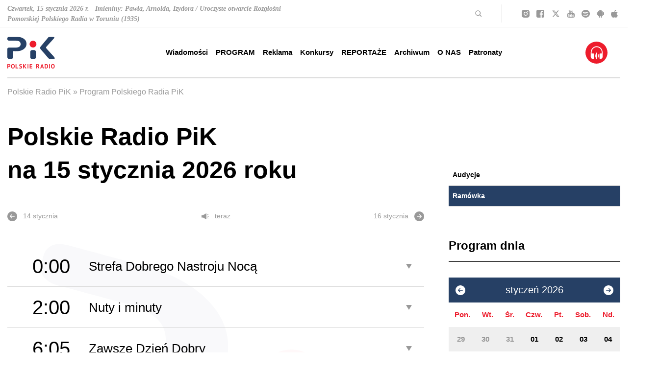

--- FILE ---
content_type: text/html; charset=utf-8
request_url: https://www.radiopik.pl/25,45383,wiadomosci-serwis-sportowy
body_size: 49210
content:
<!DOCTYPE html>
<html lang='pl'>
<head>
    <meta charset='UTF-8'>
    <title>Program Polskiego Radia PiK - Polskie Radio PiK</title>
    <meta name='author' content='Polskie Radio PiK' />
    <meta name='description' content='Jedyna na Pomorzu i Kujawach rozgłośnia o zasięgu regionalnym. Łączymy tradycję z nowoczesnością. Nadajemy w DAB, udostępniamy archiwum dźwiękowe. Polskie&hellip; '>
    <meta name='robots' content='index,follow' />
	
    <meta name='viewport' content='width=device-width, initial-scale=1, shrink-to-fit=no, height=device-height' />

    <link rel='stylesheet' href='public/style.css'>
	<link rel='stylesheet' href='public/style_sup_2024_11_20.css'>

	
		<meta property='og:title' content='Polskie Radio PiK' />
		<meta property='og:url' content='https://radiopik.pl' />
		<meta property='og:locale' content='pl_PL' />
		<meta property='og:type' content='website' />
		<meta property='og:image' content='assets/favicon/og-image.jpg'>

		<meta property='og:site_name' content='Polskie Radio PiK' />
		<meta property='og:description' content='Jedyna na Pomorzu i Kujawach rozgłośnia o zasięgu regionalnym. Łączymy tradycję z nowoczesnością. Nadajemy w DAB, udostępniamy archiwum dźwiękowe. Polskie Radio PiK to zespół doświadczonych dziennikarzy i realizatorów. Dobra muzyka i informacje z regionu, kraju i świata. Sport, publicystyka, kultura, reportaże, słuchowiska. Posłuchaj online i w eterze. Zobacz na stronie. Twoje regionalne radio.' />

		<meta name='twitter:title' content='Polskie Radio PiK' />
		<meta name='twitter:description' content='Jedyna na Pomorzu i Kujawach rozgłośnia o zasięgu regionalnym. Łączymy tradycję z nowoczesnością. Nadajemy w DAB, udostępniamy archiwum dźwiękowe. Polskie Radio PiK to zespół doświadczonych dziennikarzy i realizatorów. Dobra muzyka i informacje z regionu, kraju i świata. Sport, publicystyka, kultura, reportaże, słuchowiska. Posłuchaj online i w eterze. Zobacz na stronie. Twoje regionalne radio.' />
		
	
		<script type="application/ld+json">
{
	"@context": "https://schema.org",
	"@type": "RadioStation",
	"address": {
		"@type": "PostalAddress",
		"addressLocality": "Bydgoszcz",
		"streetAddress": "Gdańska 48-50",
		"postalCode": "85-006",
		"addressRegion": "kujawsko-pomorskie"
	},
	"name": "Polskie Radio-Regionalna Rozgłośnia w Bydgoszczy Polskie Radio Pomorza i Kujaw SA",
	"email": "sekretariat@radiopik.pl",
	"telephone": "523274000",
	"vatID": "5540316293",
	"image": "https://www.radiopik.pl/assets/css/images/logo.svg"
}
</script>

	
	
		<style>
			
	body.appmobile header#header.header div.header__menu div.container.mx-auto div.flex.items-center.justify-center {
		display:none !important;
		}
	body.appmobile header#header.header div.header__menu .onairplayopen {display:none !important;}
	body.appmobile a.onairplayopen {}
	body.appmobile header .menu li.main_menu_1_335 {}
	
		article {width:1080px; clear:both; margin:0 auto 1em auto;}
		.right article {width:460px; clear:both; margin:0 auto 0.25em auto;}
		@media (max-width: 1616px) {
			article {width:900px;}
			.right article {width:420px;}
			}
		@media (max-width: 1440px) {
			article {width:850px;}
			.right article {width:340px;}
			}
		@media (max-width: 1280px) {
			article {width:850px;}
			.right article {width:850px;}
			}
		@media (max-width: 1024px) {
			article {width:720px;}
			.right article {width:720px;}
			}
		@media (max-width: 768px) {
			article {width:440px;}
			.right article {width:440px;}
			}
		@media (max-width: 500px) {
			article {width:360px;}
			.right article {width:360px;}
			}
		@media (max-width: 400px) {
			article {width:320px;}
			.right article {width:320px;}
			}
		@media (max-width: 360px) {
			article {width:260px;}
			.right article {width:260px;}
			}
		
		</style>
		

	<link rel='alternate' type='application/rss+xml' href='rss.php' title='Polskie Radio PiK' />

	<link rel='apple-touch-icon' sizes='180x180' href='assets/favicon/apple-touch-icon.png'>
	<link rel='icon' type='image/png' sizes='32x32' href='assets/favicon/favicon-32x32.png'>
	<link rel='icon' type='image/png' sizes='16x16' href='assets/favicon/favicon-16x16.png'>
	<link rel='manifest' href='assets/favicon/site.webmanifest'>
	<link rel='mask-icon' href='assets/favicon/safari-pinned-tab.svg' color='#ec1c2d'>
	<link rel='shortcut icon' href='assets/favicon/favicon.ico'>
	<meta name='msapplication-TileColor' content='#ec1c2d'>
	<meta name='msapplication-config' content='assets/favicon/browserconfig.xml'>
	<meta name='theme-color' content='#ffffff'>

</head>
<body >
    <header id='header' class='header'>
        
		<div class='header__top hidden lg:block'>
            <div class='container mx-auto'>
                <div class='flex flex-row items-center h-[55px]'>
					<div class='name-day xl:w-3/6'>
                        <p>Czwartek, 15 stycznia 2026 r. &nbsp; Imieniny: Pawła, Arnolda, Izydora / Uroczyste otwarcie Rozgłośni Pomorskiej Polskiego Radia w Toruniu (1935)</p>
                    </div>
                    <div class='search flex justify-end items-center xl:w-2/6 border-r border-[#D9D9D9] py-1 pr-10 ml-auto xl:ml-none mr-10 text-right'>
                        <svg width='14' height='14' viewBox='0 0 14 14' fill='none' xmlns='http://www.w3.org/2000/svg'>
                            <title>Szukaj</title>
                            <path d='M9.5 9.50015L12.5001 12.5002' stroke='#999999' stroke-width='1.5' stroke-linecap='round' stroke-linejoin='round'/>
                            <path d='M5.75008 10.5002C8.37348 10.5002 10.5002 8.37348 10.5002 5.75008C10.5002 3.12668 8.37348 1 5.75008 1C3.12668 1 1 3.12668 1 5.75008C1 8.37348 3.12668 10.5002 5.75008 10.5002Z' stroke='#999999' stroke-width='1.5' stroke-linecap='round' stroke-linejoin='round'/>
                        </svg>
                        <form class='search__form' method='get' action='index.php'>
                            <input type='text' name='szukaj' placeholder='szukaj' />
                        </form>
                    </div>
                    <div class='social xl:w-1/6 flex justify-between'>
                        <a href='https://instagram.com/radiopik/' class='newwindow' title='Szukaj nas na Instagramie'>
                            <svg width='16' height='16' viewBox='0 0 16 16' fill='none' class='social__icon social__icon--instagram' xmlns='http://www.w3.org/2000/svg'>
                                <path d='M7.99785 5.3322C6.52888 5.3322 5.3301 6.53101 5.3301 8C5.3301 9.46899 6.52888 10.6678 7.99785 10.6678C9.46681 10.6678 10.6656 9.46899 10.6656 8C10.6656 6.53101 9.46681 5.3322 7.99785 5.3322ZM15.9991 8C15.9991 6.89525 16.0091 5.80051 15.9471 4.69777C15.885 3.4169 15.5928 2.28014 14.6562 1.3435C13.7176 0.404868 12.5829 0.114672 11.302 0.0526304C10.1973 -0.0094115 9.10258 0.000595291 7.99985 0.000595291C6.89512 0.000595291 5.80041 -0.0094115 4.69768 0.0526304C3.41684 0.114672 2.28009 0.40687 1.34348 1.3435C0.404861 2.28214 0.11467 3.4169 0.0526294 4.69777C-0.00941132 5.80252 0.000595279 6.89725 0.000595279 8C0.000595279 9.10275 -0.00941132 10.1995 0.0526294 11.3022C0.11467 12.5831 0.406862 13.7199 1.34348 14.6565C2.28209 15.5951 3.41684 15.8853 4.69768 15.9474C5.80241 16.0094 6.89713 15.9994 7.99985 15.9994C9.10458 15.9994 10.1993 16.0094 11.302 15.9474C12.5829 15.8853 13.7196 15.5931 14.6562 14.6565C15.5948 13.7179 15.885 12.5831 15.9471 11.3022C16.0111 10.1995 15.9991 9.10475 15.9991 8ZM7.99785 12.1048C5.72636 12.1048 3.89315 10.2715 3.89315 8C3.89315 5.72847 5.72636 3.89523 7.99785 3.89523C10.2693 3.89523 12.1025 5.72847 12.1025 8C12.1025 10.2715 10.2693 12.1048 7.99785 12.1048ZM12.2707 4.68576C11.7403 4.68576 11.312 4.25747 11.312 3.72711C11.312 3.19675 11.7403 2.76847 12.2707 2.76847C12.801 2.76847 13.2293 3.19675 13.2293 3.72711C13.2294 3.85305 13.2048 3.97778 13.1566 4.09416C13.1085 4.21054 13.0379 4.31628 12.9489 4.40533C12.8598 4.49438 12.7541 4.56499 12.6377 4.61311C12.5213 4.66123 12.3966 4.68592 12.2707 4.68576Z' fill='#999999'/>
                            </svg>
                        </a>
                        <a href='https://facebook.com/radiopik' class='newwindow' title='Szukaj nas na Facebooku'>
                            <svg width='16' height='16' viewBox='0 0 16 16' fill='none' class='social__icon social__icon--facebook' xmlns='http://www.w3.org/2000/svg'>
                                <path d='M2.9215 0C1.30312 0 0 1.30312 0 2.9215V13.0785C0 14.6969 1.30312 16 2.9215 16H8.42651V9.74499H6.77251V7.49299H8.42651V5.569C8.42651 4.0574 9.40378 2.6695 11.655 2.6695C12.5665 2.6695 13.2405 2.757 13.2405 2.757L13.1875 4.86001C13.1875 4.86001 12.5001 4.85351 11.75 4.85351C10.9382 4.85351 10.808 5.22756 10.808 5.84852V7.49301H13.252L13.1455 9.745H10.808V16H13.0785C14.6969 16 16 14.6969 16 13.0785V2.92151C16 1.30313 14.6969 1.6e-05 13.0785 1.6e-05H2.92149L2.9215 0Z' fill='#999999'/>
                            </svg>
                        </a>
                        <a href='https://twitter.com/radiopik' class='newwindow' title='Szukaj nas na Twitterze'>
                            <svg width='19' height='16' viewBox='0 0 512 512' fill='none' class='social__icon social__icon--twitter' xmlns='http://www.w3.org/2000/svg'>
                                <path d='M389.2 48h70.6L305.6 224.2 487 464H345L233.7 318.6 106.5 464H35.8L200.7 275.5 26.8 48H172.4L272.9 180.9 389.2 48zM364.4 421.8h39.1L151.1 88h-42L364.4 421.8z' fill='#999999'/>
                            </svg>
                        </a>
                        <a href='https://youtube.com/c/radiopik' class='newwindow' title='Szukaj nas na YouTube'>
                            <svg width='15' height='16' viewBox='0 0 15 16' fill='none' class='social__icon social__icon--youtube' xmlns='http://www.w3.org/2000/svg'>
                                <path d='M9.55466 11.1071V12.9911C9.55466 13.3899 9.42308 13.5893 9.15992 13.5893C9.00472 13.5893 8.8529 13.5238 8.70445 13.3929V10.7054C8.8529 10.5744 9.00472 10.5089 9.15992 10.5089C9.42308 10.5089 9.55466 10.7083 9.55466 11.1071ZM12.9757 11.1161V11.5268H12.0648V11.1161C12.0648 10.7113 12.2166 10.5089 12.5202 10.5089C12.8239 10.5089 12.9757 10.7113 12.9757 11.1161ZM3.19838 9.16964H4.28138V8.33036H1.12348V9.16964H2.18623V14.25H3.19838V9.16964ZM6.11336 14.25H7.01417V9.83929H6.11336V13.2143C5.91093 13.4643 5.71862 13.5893 5.53644 13.5893C5.41498 13.5893 5.34413 13.5268 5.32389 13.4018C5.31714 13.3839 5.31377 13.2798 5.31377 13.0893V9.83929H4.41296V13.3304C4.41296 13.622 4.43995 13.8393 4.49393 13.9821C4.5749 14.2024 4.77058 14.3125 5.08097 14.3125C5.40486 14.3125 5.74899 14.131 6.11336 13.7679V14.25ZM10.4555 12.9286V11.1696C10.4555 10.7351 10.4251 10.4405 10.3644 10.2857C10.2497 9.95238 10.0101 9.78572 9.64575 9.78572C9.30837 9.78572 8.9946 9.94643 8.70445 10.2679V8.33036H7.80364V14.25H8.70445V13.8214C9.0081 14.1488 9.32186 14.3125 9.64575 14.3125C10.0101 14.3125 10.2497 14.1488 10.3644 13.8214C10.4251 13.6607 10.4555 13.3631 10.4555 12.9286ZM13.8765 12.8393V12.7232H12.9555C12.9555 13.0268 12.9487 13.2083 12.9352 13.2679C12.888 13.4821 12.753 13.5893 12.5304 13.5893C12.22 13.5893 12.0648 13.3839 12.0648 12.9732V12.1964H13.8765V11.2768C13.8765 10.8065 13.7854 10.4613 13.6032 10.2411C13.3401 9.9375 12.9825 9.78572 12.5304 9.78572C12.0715 9.78572 11.7105 9.9375 11.4474 10.2411C11.2584 10.4613 11.164 10.8065 11.164 11.2768V12.8214C11.164 13.2917 11.2618 13.6369 11.4575 13.8571C11.7206 14.1607 12.085 14.3125 12.5506 14.3125C13.0364 14.3125 13.4008 14.1548 13.6437 13.8393C13.7652 13.6786 13.836 13.5179 13.8563 13.3571C13.8698 13.3036 13.8765 13.131 13.8765 12.8393ZM7.72267 4.6875V2.8125C7.72267 2.40179 7.5776 2.19643 7.28745 2.19643C6.9973 2.19643 6.85223 2.40179 6.85223 2.8125V4.6875C6.85223 5.10417 6.9973 5.3125 7.28745 5.3125C7.5776 5.3125 7.72267 5.10417 7.72267 4.6875ZM15 11.3929C15 12.7857 14.9123 13.8274 14.7368 14.5179C14.6424 14.869 14.4467 15.1637 14.1498 15.4018C13.8529 15.6399 13.5088 15.7768 13.1174 15.8125C11.8758 15.9375 10.0034 16 7.5 16C4.99663 16 3.12416 15.9375 1.88259 15.8125C1.49123 15.7768 1.14541 15.6399 0.845142 15.4018C0.544872 15.1637 0.350877 14.869 0.263158 14.5179C0.0877193 13.8512 0 12.8095 0 11.3929C0 10 0.0877193 8.95833 0.263158 8.26786C0.357625 7.91667 0.553306 7.62202 0.850202 7.38393C1.1471 7.14583 1.4946 7.00595 1.89271 6.96429C3.12753 6.84524 4.99663 6.78571 7.5 6.78571C10.0034 6.78571 11.8758 6.84524 13.1174 6.96429C13.5088 7.00595 13.8546 7.14583 14.1549 7.38393C14.4551 7.62202 14.6491 7.91667 14.7368 8.26786C14.9123 8.93452 15 9.97619 15 11.3929ZM4.89879 0H5.93117L4.70648 3.5625V5.98214H3.69433V3.5625C3.59986 3.12202 3.39406 2.49107 3.07692 1.66964C2.82726 1.05655 2.60796 0.5 2.41903 0H3.4919L4.21053 2.34821L4.89879 0ZM8.64372 2.97321V4.53571C8.64372 5.01786 8.54926 5.36905 8.36032 5.58929C8.10391 5.89286 7.74629 6.04464 7.28745 6.04464C6.83536 6.04464 6.48111 5.89286 6.2247 5.58929C6.03576 5.3631 5.9413 5.01191 5.9413 4.53571V2.97321C5.9413 2.49702 6.03576 2.14881 6.2247 1.92857C6.48111 1.625 6.83536 1.47321 7.28745 1.47321C7.74629 1.47321 8.10391 1.625 8.36032 1.92857C8.54926 2.14881 8.64372 2.49702 8.64372 2.97321ZM12.0344 1.52679V5.98214H11.1134V5.49107C10.7557 5.86012 10.4082 6.04464 10.0709 6.04464C9.76046 6.04464 9.5614 5.93452 9.47368 5.71429C9.4197 5.57143 9.39271 5.34821 9.39271 5.04464V1.52679H10.3138V4.80357C10.3138 5 10.3171 5.10417 10.3239 5.11607C10.3441 5.24702 10.415 5.3125 10.5364 5.3125C10.7186 5.3125 10.9109 5.18452 11.1134 4.92857V1.52679H12.0344Z' fill='#999999'/>
                            </svg>
                        </a>
                        <a href='https://play.spotify.com/user/radio_pik' class='newwindow' title='Szukaj nas na Spotify'>
                            <svg width='17' height='16' viewBox='0 0 17 16' fill='none' class='social__icon social__icon--spotify' xmlns='http://www.w3.org/2000/svg'>
                                <path d='M8.49646 0C3.81154 0 0 3.588 0 7.99733C0 12.4107 3.81154 16 8.49646 16C13.1856 16 17 12.41 17 7.99733C17 3.588 13.1856 0 8.49646 0ZM4.18483 10.936C5.15767 10.6555 6.16929 10.5122 7.18675 10.5107C8.89667 10.5107 10.5846 10.9187 12.0686 11.6907C12.1571 11.736 12.2372 11.8853 12.274 12.072C12.3094 12.2587 12.2952 12.45 12.2372 12.5493C12.2098 12.5966 12.1727 12.6382 12.1281 12.6719C12.0835 12.7056 12.0322 12.7306 11.9773 12.7455C11.9223 12.7603 11.8648 12.7648 11.808 12.7586C11.7512 12.7524 11.6963 12.7357 11.6464 12.7093C10.5564 12.1466 9.35746 11.7956 8.12062 11.6771C6.88378 11.5587 5.63427 11.6753 4.44621 12.02C4.39167 12.0366 4.33416 12.0428 4.27704 12.0383C4.21993 12.0338 4.16433 12.0186 4.11351 11.9937C4.06268 11.9687 4.01763 11.9345 3.98099 11.893C3.94435 11.8515 3.91685 11.8036 3.90008 11.752C3.82429 11.5187 3.98083 10.9987 4.18483 10.936ZM3.81438 7.98933C4.91339 7.70832 6.04719 7.56597 7.18604 7.566C9.23596 7.566 11.271 8.03267 13.0723 8.91667C13.1991 8.97667 13.2919 9.07933 13.3344 9.20467C13.3559 9.26796 13.3637 9.33466 13.3573 9.40084C13.351 9.46702 13.3307 9.53133 13.2975 9.59C13.1368 9.886 12.9483 10.0853 12.83 10.0853C12.7437 10.085 12.6588 10.0653 12.5821 10.028C10.917 9.20979 9.06516 8.78557 7.18675 8.792C6.14191 8.79003 5.1016 8.92122 4.09417 9.182C4.02696 9.19929 3.95679 9.20395 3.88767 9.19572C3.81855 9.18749 3.75183 9.16653 3.69131 9.13403C3.6308 9.10153 3.57768 9.05813 3.53499 9.0063C3.4923 8.95448 3.46087 8.89525 3.4425 8.832C3.36317 8.55067 3.54521 8.05867 3.81438 7.98933ZM3.71875 6.06533C3.63902 6.08459 3.55603 6.0888 3.47457 6.07771C3.3931 6.06662 3.31478 6.04045 3.24412 6.00072C3.17346 5.96099 3.11185 5.90849 3.06287 5.84623C3.01388 5.78397 2.97848 5.7132 2.95871 5.638C2.87158 5.306 3.09187 4.92067 3.41204 4.84467C4.64703 4.55838 5.91415 4.41311 7.18604 4.412C9.62979 4.412 11.9715 4.92933 14.1447 5.95C14.294 6.01988 14.4077 6.1427 14.4609 6.29146C14.514 6.44023 14.5022 6.60276 14.428 6.74333C14.3267 6.93533 14.1072 7.142 13.8649 7.142C13.7699 7.14167 13.6761 7.12188 13.5901 7.084C11.6029 6.14576 9.40924 5.66026 7.18604 5.66667C6.02792 5.66667 4.86129 5.80067 3.71875 6.06533Z' fill='#999999'/>
                            </svg>
                        </a>
                        <a href='https://play.google.com/store/apps/details?id=com.dige.radio.pik' class='newwindow' title='Pobierz na Androida'>
                            <svg width='15' height='16' viewBox='0 0 15 16' fill='none' class='social__icon social__icon--android' xmlns='http://www.w3.org/2000/svg'>
                                <path d='M2.77416 12.102C2.77416 12.5198 3.1473 12.8609 3.60641 12.8609H4.55783V15.0108C4.55783 15.5554 5.03647 16 5.62451 16C6.21451 16 6.69119 15.5572 6.69119 15.0108V12.8591H8.35178V15.009C8.35178 15.5536 8.83042 15.9982 9.41846 15.9982C10.0085 15.9982 10.4851 15.5554 10.4851 15.009V12.8591H11.4366C11.8957 12.8591 12.2688 12.518 12.2688 12.1002V5.04334H2.77416V12.102ZM9.75058 1.38636L10.6278 0.225702C10.6786 0.157848 10.6668 0.0667805 10.5985 0.0221396C10.5301 -0.0207156 10.4324 0.000712129 10.3816 0.0685663L9.47121 1.27566C8.87145 1.05959 8.2033 0.939956 7.50195 0.939956C6.8006 0.939956 6.13245 1.05959 5.53269 1.27566L4.6223 0.0703519C4.5715 0.00249774 4.47382 -0.0207155 4.40544 0.0239254C4.33707 0.0667806 4.32534 0.156062 4.37614 0.227488L5.25332 1.38815C3.85842 1.98098 2.88161 3.10415 2.75658 4.41659H12.2512C12.1223 3.10236 11.1435 1.9792 9.75058 1.38636ZM5.49752 3.21664C5.39358 3.21664 5.29198 3.18847 5.20556 3.13569C5.11913 3.08291 5.05177 3.00789 5.012 2.92012C4.97222 2.83235 4.96182 2.73577 4.98209 2.6426C5.00237 2.54942 5.05242 2.46383 5.12592 2.39666C5.19942 2.32948 5.29306 2.28373 5.395 2.2652C5.49694 2.24666 5.60261 2.25618 5.69863 2.29253C5.79466 2.32889 5.87674 2.39045 5.93448 2.46944C5.99223 2.54843 6.02305 2.6413 6.02305 2.7363C6.02269 2.8636 5.96721 2.98558 5.86873 3.07559C5.77025 3.1656 5.63679 3.21631 5.49752 3.21664ZM9.56889 3.21664C9.46496 3.21664 9.36335 3.18847 9.27693 3.13569C9.1905 3.08291 9.12315 3.00789 9.08337 2.92012C9.04359 2.83235 9.03319 2.73577 9.05346 2.6426C9.07374 2.54942 9.12379 2.46383 9.19729 2.39666C9.27079 2.32948 9.36443 2.28373 9.46637 2.2652C9.56831 2.24666 9.67398 2.25618 9.77001 2.29253C9.86603 2.32889 9.94811 2.39045 10.0059 2.46944C10.0636 2.54843 10.0944 2.6413 10.0944 2.7363C10.0941 2.8636 10.0386 2.98558 9.9401 3.07559C9.84162 3.1656 9.70816 3.21631 9.56889 3.21664ZM13.9333 5.01477C13.3433 5.01477 12.8666 5.45761 12.8666 6.00402V9.86813C12.8666 10.4127 13.3453 10.8574 13.9333 10.8574C14.5233 10.8574 15 10.4145 15 9.86813V6.00223C15.0019 5.45583 14.5253 5.01477 13.9333 5.01477ZM1.06668 5.01477C0.476686 5.01477 0 5.45761 0 6.00402V9.86813C0 10.4127 0.47864 10.8574 1.06668 10.8574C1.65668 10.8574 2.13337 10.4145 2.13337 9.86813V6.00223C2.13337 5.45583 1.65473 5.01477 1.06668 5.01477Z' fill='#999999'/>
                            </svg>
                        </a>
                        <a href='https://itunes.apple.com/pl/app/polskie-radio-pik/id843302420?mt=8' class='newwindow' title='Pobierz na iPhone lub iPada'>
                            <svg width='14' height='16' viewBox='0 0 14 16' fill='none' class='social__icon social__icon--apple' xmlns='http://www.w3.org/2000/svg'>
                                <path d='M11.7047 8.45544C11.6967 7.14395 12.3156 6.15553 13.5654 5.42671C12.8664 4.46521 11.8089 3.93639 10.4149 3.83447C9.09499 3.73447 7.65093 4.5729 7.12217 4.5729C6.56338 4.5729 5.28555 3.86908 4.28011 3.86908C2.20515 3.89985 0 5.45748 0 8.62659C0 9.56309 0.178255 10.5304 0.534764 11.5265C1.01144 12.838 2.7299 16.0513 4.52246 15.9994C5.4598 15.9782 6.12275 15.3609 7.34249 15.3609C8.52618 15.3609 9.13906 15.9994 10.1845 15.9994C11.9931 15.9744 13.5474 13.0533 14 11.738C11.5745 10.64 11.7047 8.52275 11.7047 8.45544ZM9.59971 2.59028C10.6152 1.43264 10.523 0.378831 10.493 0C9.59571 0.0499981 8.55823 0.586516 7.96738 1.24611C7.31645 1.95377 6.93391 2.82874 7.01602 3.81524C7.98541 3.88639 8.87067 3.40756 9.59971 2.59028Z' fill='#999999'/>
                            </svg>
                        </a>
                    </div>
                </div>
            </div>
        </div>
        <div class='header__menu'>
            <div class='container mx-auto'>
                <div class='flex flex-wrap justify-between items-center flex-row lg:h-[104px]'>
                    <div class='sitebar flex lg:block justify-between w-full lg:w-auto lg:py-0 py-[15px]'>
                        <a href='./' title='Polskie Radio PiK' class='logo'>
                            <svg width='97' height='65' viewBox='0 0 97 65' fill='none' xmlns='http://www.w3.org/2000/svg'>
                                <title>Polskie Radio PiK</title>
                                <path d='M12.958 0.209085C15.1716 0.250983 18.4327 0.0624411 21.6938 0.341763C26.0442 0.711864 30.2131 1.68949 33.8303 4.30115C37.4615 6.91979 39.1444 10.537 39.0257 14.9852C38.893 20.1387 36.1627 23.721 31.9449 26.3117C28.5372 28.4066 24.7524 29.2935 20.793 29.5239C17.9858 29.6915 15.1716 29.6147 12.3644 29.6077C11.7499 29.6077 11.5614 29.7613 11.5614 30.3968C11.5893 34.007 11.5823 37.6172 11.5754 41.2275C11.5754 42.3587 11.331 43.4201 10.5489 44.293C9.94133 44.9704 9.20811 45.4173 8.27937 45.4732C6.67327 45.5709 5.06717 45.5779 3.46805 45.4801C1.54073 45.3684 0.130157 43.895 0.0323947 41.9537C-0.0164866 41.004 0.00446254 40.0473 0.00446254 39.0976C0.00446254 34.5587 0.00446254 30.0197 0.00446254 25.4807C0.00446254 23.4417 0.765614 22.5618 2.7907 22.2755C3.23761 22.2126 3.69151 22.1777 4.13842 22.1777C8.45394 22.1708 12.7695 22.1777 17.092 22.1777C19.0821 22.1777 21.0514 22.0101 22.9298 21.2699C25.8068 20.1317 27.4199 17.3944 27.0498 14.3148C26.6518 10.9979 24.9968 9.24514 21.6938 8.55382C20.2343 8.24657 18.7679 8.11389 17.2875 8.11389C12.9929 8.11389 8.70533 8.11389 4.41076 8.11389C3.57978 8.11389 2.75578 8.05802 1.97368 7.7368C0.751648 7.24799 0.088259 6.35416 0.0254117 5.04135C0.00446254 4.64332 0.0323947 4.2383 0.0114456 3.84027C-0.142181 1.15878 1.69436 0.250983 3.55185 0.223051C6.33808 0.17417 9.12432 0.209085 12.958 0.209085Z' fill='#264065'/>
                                <path d='M90.9725 45.4941C89.2197 45.4452 87.8162 45.4662 86.4195 45.3126C85.3721 45.1938 84.4992 44.8377 83.7939 44.0277C78.5217 37.9175 73.2635 31.7864 67.9354 25.7181C66.5458 24.133 66.5737 21.6261 67.8656 20.0968C72.9912 14.0215 78.0469 7.89044 83.1235 1.77329C83.8288 0.92136 84.7157 0.355734 85.7981 0.237022C88.5983 -0.0702317 91.4054 -0.126096 94.1917 0.355734C96.0492 0.676954 96.3355 1.39621 95.274 2.98136C94.1847 4.61539 92.7462 5.95613 91.4334 7.40861C87.6136 11.6613 83.759 15.886 79.9253 20.1247C78.6055 21.5842 78.5916 22.7783 79.8974 24.2238C84.7366 29.5867 89.5829 34.9358 94.4221 40.2987C95.1414 41.1018 95.8676 41.8979 96.3634 42.8685C97.0338 44.1813 96.7544 44.8168 95.3369 45.1729C93.7866 45.5639 92.2015 45.4592 90.9725 45.4871V45.4941Z' fill='#264065'/>
                                <path d='M46.7071 36.3952C46.7071 34.6914 46.6931 32.9875 46.7071 31.2836C46.735 28.7837 48.2574 27.2824 50.7573 27.2754C51.9584 27.2754 53.1664 27.3103 54.3675 27.2684C56.5253 27.1846 58.1733 28.8605 58.2152 30.8716C58.292 34.5587 58.299 38.2457 58.2152 41.9258C58.1663 43.9998 56.658 45.4243 54.598 45.5151C53.1455 45.5779 51.686 45.5779 50.2336 45.5151C48.2504 45.4173 46.77 43.888 46.7211 41.8979C46.6722 40.0683 46.7141 38.2388 46.7141 36.4092C46.7141 36.4092 46.7141 36.4092 46.7071 36.4092V36.3952Z' fill='#264065'/>
                                <path d='M45.3384 15.1807C45.3174 11.368 48.376 8.20467 52.2376 8.21165C56.1411 8.21863 59.2067 11.1794 59.2486 15.1458C59.2905 18.9167 56.1062 22.1149 52.3074 22.08C48.2503 22.0381 45.3314 18.8398 45.3384 15.1807Z' fill='#ED1C2C'/>
                                <path d='M76.2103 60.4518C76.2103 59.1739 76.2103 57.896 76.2103 56.6181C76.2103 56.2619 76.2383 55.9617 76.6922 55.9407C77.9421 55.8779 79.1991 55.7522 80.4281 56.1153C82.1948 56.632 83.1445 58.1613 83.1026 60.4099C83.0537 63.3846 81.3429 65.0047 78.3262 64.9419C76.9203 64.9139 76.2173 64.1924 76.2173 62.7771C76.2173 62.002 76.2173 61.2269 76.2173 60.4448L76.2103 60.4518ZM77.8513 60.375C77.8513 61.2269 77.8513 62.0718 77.8513 62.9238C77.8513 63.1821 77.8513 63.4126 78.2075 63.4475C79.5412 63.5802 80.7703 63.238 81.1683 61.6878C81.3429 61.0174 81.3987 60.3191 81.287 59.6068C81.0147 57.9449 80.0301 57.1767 78.3611 57.3373C77.9701 57.3722 77.8444 57.5259 77.8513 57.896C77.8653 58.72 77.8513 59.544 77.8513 60.368V60.375Z' fill='#ED1C2C'/>
                                <path d='M96.524 60.6333C96.552 60.9685 96.4542 61.4852 96.3495 62.002C95.9794 63.8385 94.7434 64.9139 92.9208 64.9907C91.0982 65.0675 89.7854 64.1109 89.2896 62.2674C88.9055 60.8288 88.9265 59.3973 89.4712 57.9937C90.0368 56.5482 91.1611 55.836 92.823 55.8499C94.4291 55.8639 95.5394 56.5971 96.0981 58.0077C96.4053 58.7898 96.5031 59.5998 96.524 60.6263V60.6333ZM94.7922 60.3819C94.7364 59.935 94.6875 59.4881 94.6177 59.0482C94.5828 58.8526 94.5199 58.6571 94.4431 58.4756C94.1009 57.6655 93.5353 57.2954 92.6973 57.3164C91.8664 57.3443 91.3217 57.7842 91.0843 58.5454C90.7002 59.7674 90.6723 61.0174 91.0912 62.2324C91.3985 63.1193 92.0898 63.5802 92.9138 63.5173C93.7518 63.4614 94.4221 62.8609 94.5967 61.9461C94.6945 61.4294 94.7294 60.9057 94.7922 60.3749V60.3819Z' fill='#ED1C2C'/>
                                <path d='M7.56014 60.4797C7.52523 59.5719 7.65092 58.7409 7.97912 57.9449C8.55872 56.5483 9.66204 55.8499 11.2961 55.8639C12.9092 55.8779 14.0544 56.6111 14.5781 58.0077C15.1158 59.4322 15.1228 60.8987 14.7387 62.3581C14.2848 64.069 12.9231 65.0536 11.1843 64.9977C9.36875 64.9349 8.09784 63.8944 7.72075 62.1417C7.60204 61.583 7.50428 61.0104 7.55316 60.4797H7.56014ZM9.3059 60.347C9.3059 61.0803 9.33383 61.8065 9.66902 62.4769C10.0112 63.1682 10.5698 63.5592 11.345 63.5313C12.1201 63.5034 12.7066 63.0983 12.9441 62.3651C13.363 61.0733 13.391 59.7535 12.9092 58.4686C12.6019 57.6446 12.0014 57.3024 11.1634 57.3304C10.3254 57.3583 9.83661 57.8401 9.55031 58.5733C9.32685 59.1459 9.32685 59.7465 9.3059 60.347Z' fill='#ED1C2C'/>
                                <path d='M62.9914 61.0384C64.0599 61.995 64.5277 63.3288 65.2959 64.4531C65.3797 64.5718 65.4425 64.7184 65.24 64.8162C64.7372 65.0676 63.5641 64.7254 63.2778 64.2366C62.7959 63.4126 62.3141 62.5956 61.8392 61.7716C61.6856 61.4992 61.511 61.2967 61.1619 61.2478C60.7359 61.185 60.5613 61.2967 60.5753 61.7436C60.5963 62.5676 60.5544 63.3986 60.5893 64.2226C60.6242 64.9838 60.1005 64.8092 59.6745 64.8232C59.2625 64.8371 58.8994 64.886 58.9134 64.2436C58.9483 61.7157 58.9343 59.1809 58.9203 56.653C58.9203 56.227 59.0181 56.0525 59.486 56.0036C60.4845 55.8988 61.4831 55.822 62.4817 55.9896C63.8015 56.2061 64.5487 56.8276 64.7163 57.875C64.9327 59.1879 64.4439 60.2144 63.3057 60.8428C63.2009 60.9057 63.0962 60.9755 62.9914 61.0453V61.0384ZM60.5823 58.6571C60.5823 58.7828 60.5823 58.9085 60.5823 59.0272C60.5823 60.1375 60.7429 60.2632 61.8532 60.0049C61.9719 59.9769 62.0976 59.949 62.2093 59.9001C62.8378 59.6348 63.1521 58.9225 62.9496 58.2172C62.761 57.5608 62.0557 57.2326 61.0921 57.3373C60.2401 57.4281 60.701 58.0915 60.5823 58.4965C60.5683 58.5454 60.5823 58.5943 60.5823 58.6432V58.6571Z' fill='#ED1C2C'/>
                                <path d='M38.467 56.0245C37.3707 57.4002 36.7143 58.8527 35.5342 59.9281C35.3177 60.1236 35.2688 60.2144 35.5202 60.4308C36.8121 61.5691 37.5453 63.1472 38.5997 64.474C38.7883 64.7114 38.6975 64.8232 38.4042 64.8371C37.4755 64.8721 36.6096 64.9209 36.0858 63.8386C35.6529 62.9447 34.9685 62.1836 34.4029 61.3596C34.2702 61.171 34.1306 60.9685 33.8652 61.0454C33.5719 61.1292 33.6418 61.4015 33.6348 61.618C33.6278 62.4978 33.6068 63.3707 33.6348 64.2506C33.6627 65.0187 33.125 64.8162 32.713 64.8441C32.287 64.8721 31.9519 64.879 31.9588 64.2506C31.9938 61.6948 31.9938 59.139 31.9588 56.5902C31.9519 55.9826 32.294 56.0036 32.6711 56.0455C33.0552 56.0874 33.6487 55.7871 33.6348 56.5832C33.6208 57.484 33.6348 58.3848 33.6348 59.2856C33.6348 59.4742 33.558 59.7465 33.7744 59.8303C34.0258 59.9281 34.1655 59.6906 34.2912 59.5021C34.8498 58.6432 35.4713 57.8122 35.9601 56.9184C36.3512 56.2061 36.847 55.8988 37.6361 56.0385C37.8316 56.0734 38.0341 56.0385 38.4531 56.0385L38.467 56.0245Z' fill='#ED1C2C'/>
                                <path d='M45.5548 60.3959C45.5548 59.1669 45.5758 57.9379 45.5478 56.7089C45.5339 56.2061 45.6666 55.9966 46.2112 56.0106C47.538 56.0455 48.8718 56.0525 50.1985 56.0106C50.8759 55.9896 50.7293 56.4226 50.7502 56.8066C50.7712 57.2186 50.7642 57.5329 50.1776 57.4979C49.3815 57.4491 48.5715 57.498 47.7685 57.477C47.3844 57.463 47.2587 57.5887 47.2377 57.9868C47.1609 59.6417 47.14 59.6348 48.8159 59.6348C49.0952 59.6348 49.3745 59.6697 49.6399 59.6278C50.3452 59.516 50.4779 59.8443 50.4569 60.4657C50.436 60.9546 50.3103 61.1291 49.8145 61.1012C49.1371 61.0663 48.4598 61.0872 47.7824 61.1012C47.6009 61.1012 47.3006 61.0174 47.2866 61.2897C47.2517 61.9112 47.2377 62.5397 47.3006 63.1612C47.3285 63.4405 47.6637 63.3567 47.8802 63.3637C48.6832 63.3777 49.4863 63.3916 50.2893 63.3637C50.8759 63.3428 50.855 63.6989 50.855 64.0969C50.855 64.481 50.9038 64.8511 50.3033 64.8441C48.9276 64.8162 47.545 64.8232 46.1624 64.8441C45.7015 64.8511 45.5478 64.6835 45.5548 64.2296C45.5758 62.9517 45.5548 61.6738 45.5548 60.3959Z' fill='#ED1C2C'/>
                                <path d='M0.0324506 60.4448C0.0324506 59.2437 0.0743488 58.0357 0.0184845 56.8346C-0.00944765 56.2061 0.207027 56.0455 0.793602 55.9826C1.77123 55.8779 2.74187 55.85 3.7195 56.0036C5.27671 56.248 6.12166 57.2047 6.1496 58.7549C6.17753 60.2493 5.22783 61.4294 3.76139 61.6878C3.27258 61.7716 2.76282 61.8274 2.26702 61.7855C1.76424 61.7506 1.6595 61.9531 1.67347 62.3861C1.69441 63.0146 1.65252 63.643 1.68045 64.2645C1.71536 65.0676 1.12879 64.7813 0.737738 64.8232C0.346687 64.8651 0.00451843 64.8721 0.0184845 64.2715C0.0533997 62.9936 0.0324506 61.7157 0.0324506 60.4378V60.4448ZM1.67347 58.8247C1.67347 60.4588 2.02262 60.7381 3.43319 60.2144C4.18038 59.942 4.55746 59.2018 4.36194 58.3918C4.17339 57.6167 3.35638 57.2047 2.21814 57.3164C1.25448 57.4072 1.84106 58.1614 1.67347 58.5943C1.64553 58.6571 1.67347 58.7409 1.67347 58.8178V58.8247Z' fill='#ED1C2C'/>
                                <path d='M73.5778 64.8302C73.0331 64.9768 72.7398 64.6905 72.5234 64.083C72.0066 62.6235 72.4046 62.8749 70.7776 62.84C70.7497 62.84 70.7287 62.84 70.7008 62.84C69.7697 62.84 69.1505 63.2729 68.8433 64.1388C68.7316 64.4531 68.7246 64.8441 68.2148 64.8302C66.8112 64.8022 66.916 64.9349 67.3489 63.7408C68.2078 61.3875 69.0458 59.0342 69.8768 56.674C70.0374 56.227 70.1561 55.8849 70.7706 55.8919C71.3502 55.8988 71.4759 56.2201 71.6225 56.639C72.4884 59.0901 73.3683 61.5411 74.2412 63.9922C74.5415 64.8232 74.5345 64.8302 73.5708 64.8302H73.5778ZM70.7217 58.2312C70.4703 59.2088 70.184 60.1515 69.8698 61.0942C69.807 61.2828 69.7511 61.5202 70.0653 61.5342C70.5122 61.5551 70.9592 61.5551 71.4061 61.5342C71.7203 61.5202 71.6575 61.2967 71.5876 61.1012C71.2664 60.1655 70.9592 59.2228 70.7217 58.2382V58.2312Z' fill='#ED1C2C'/>
                                <path d='M27.1686 55.8639C27.9786 55.8849 28.628 55.9338 29.2565 56.1223C29.7872 56.2829 29.6755 56.6111 29.5009 56.9323C29.3473 57.2186 29.452 57.8401 28.7607 57.5399C28.1043 57.2605 27.406 57.1837 26.6937 57.3374C26.2957 57.4212 25.9954 57.6376 25.9186 58.0566C25.8488 58.4477 26.0373 58.7549 26.3585 58.9435C27.0568 59.3415 27.7761 59.6976 28.4744 60.0817C29.6336 60.7241 30.1154 61.6459 29.9199 62.7911C29.7243 63.9503 28.9702 64.6416 27.6783 64.893C26.589 65.1095 25.5415 64.9489 24.4941 64.6277C23.9913 64.474 24.096 64.1807 24.2776 63.8875C24.4452 63.6151 24.2776 62.9657 24.9898 63.245C25.6951 63.5174 26.4423 63.65 27.2035 63.5104C27.6853 63.4196 28.1252 63.238 28.237 62.6724C28.3557 62.0998 28.0484 61.7716 27.5945 61.5342C26.994 61.2199 26.3795 60.9406 25.7859 60.6124C24.4871 59.8932 24.0122 58.9225 24.3125 57.6446C24.5709 56.5413 25.5206 55.8919 26.9521 55.85C27.0778 55.85 27.2035 55.85 27.1686 55.85V55.8639Z' fill='#ED1C2C'/>
                                <path d='M16.7848 60.368C16.7848 59.2158 16.8127 58.0636 16.7708 56.9114C16.7499 56.2829 16.8546 55.9757 17.6088 55.9966C18.2931 56.0176 18.5026 56.1782 18.4886 56.8765C18.4398 58.7549 18.5096 60.6333 18.4537 62.5118C18.4328 63.238 18.6911 63.4196 19.3545 63.3777C20.1297 63.3288 20.9118 63.3986 21.6869 63.3567C22.2455 63.3288 22.3572 63.5942 22.3433 64.076C22.3293 64.5159 22.3293 64.8511 21.7218 64.8371C20.2693 64.8022 18.8099 64.8162 17.3574 64.8371C16.8686 64.8441 16.7708 64.6276 16.7708 64.2017C16.7848 62.9238 16.7708 61.6459 16.7708 60.368H16.7848Z' fill='#ED1C2C'/>
                                <path d='M41.1555 60.4518C41.1555 59.1739 41.1905 57.896 41.1416 56.6181C41.1206 55.9896 41.4488 55.9826 41.8818 56.0245C42.2798 56.0594 42.8245 55.808 42.8175 56.5971C42.7966 59.1529 42.8035 61.7087 42.8175 64.2645C42.8175 65.1164 42.196 64.7603 41.798 64.8301C41.3301 64.9069 41.1346 64.7324 41.1486 64.2156C41.1835 62.9657 41.1625 61.7087 41.1625 60.4588L41.1555 60.4518Z' fill='#ED1C2C'/>
                                <path d='M85.2605 60.4588C85.2605 59.1809 85.2954 57.903 85.2465 56.6321C85.2186 55.9338 85.6376 56.0106 86.0565 56.0245C86.4546 56.0385 86.9085 55.8709 86.9015 56.5971C86.8666 59.146 86.8666 61.7017 86.9015 64.2506C86.9085 64.9698 86.4616 64.8162 86.0565 64.8302C85.6166 64.8441 85.2186 64.886 85.2465 64.2087C85.2954 62.9587 85.2605 61.7087 85.2605 60.4588Z' fill='#ED1C2C'/>
                            </svg>
                        </a>
                        <button class='button_menu lg:hidden' aria-label='Przycisk menu'>
                            <svg width='26' height='17' viewBox='0 0 26 17' fill='none' xmlns='http://www.w3.org/2000/svg'>
                                <path d='M26 17H13V14.1667H26V17ZM26 9.91667H0V7.08333H26V9.91667ZM26 2.83333H0V0H26V2.83333Z' fill='#264065'/>
                            </svg>
                        </button>
                    </div>

                    <div class='menu fixed xl:relative'>
                        <ul class='flex flex-row justify-around'>
							
			<li class='main_menu_1_317'>
				<a href='40,0,najnowsze-wiadomosci'  class='' title='Wiadomości'>Wiadomości</a>
				<ul><li><a href='2,0,wiadomosci-lokalne'  title='Region'>Region</a></li><li><a href='3,0,kraj-swiat'  title='Kraj i świat'>Kraj i świat</a></li><li><a href='6,0,kultura'  title='Kultura'>Kultura</a></li><li><a href='4,0,sport'  title='Sport'>Sport</a></li><li><a href='161,0,rodzina'  title='Rodzina'>Rodzina</a></li><li><a href='5,0,biznes'  title='Biznes'>Biznes</a></li><li><a href='https://www.radiopik.pl/21,2' target='_blank' title='Rozmowa Dnia'>Rozmowa Dnia</a></li></ul>
			</li>
			
			<li class='main_menu_1_326'>
				<a href='25,0,program-polskiego-radia-pik'  class='' title='PROGRAM'>PROGRAM</a>
				<ul><li><a href='141,0,audycje'  title='Audycje'>Audycje</a></li><li><a href='25,0,program-polskiego-radia-pik'  title='Ramówka'>Ramówka</a></li></ul>
			</li>
			
			<li class='main_menu_1_329'>
				<a href='27,0,reklama'  class='' title='Reklama'>Reklama</a>
				<ul><li><a href='https://www.radiopik.pl/27,249' target='_blank' title='Pakiety reklamowe 2026'>Pakiety reklamowe 2026</a></li><li><a href='https://www.radiopik.pl/365' target='_blank' title='Lato w rytmie PiK-a 2025!'>Lato w rytmie PiK-a 2025!</a></li></ul>
			</li>
			
			<li class='main_menu_1_333'>
				<a href='59,0,konkursy'  class='' title='Konkursy'>Konkursy</a>
				
			</li>
			
			<li class='main_menu_1_517'>
				<a href='https://www.radiopik.pl/356' target='_blank' class='' title='REPORTAŻE'>REPORTAŻE</a>
				
			</li>
			
			<li class='main_menu_1_335'>
				<a href='https://archiwum.radiopik.pl/' target='_blank' class='' title='Archiwum'>Archiwum</a>
				<ul><li><a href='https://www.radiopik.pl/322' target='_blank' title='Radio z Historią'>Radio z Historią</a></li><li><a href='https://archiwum.radiopik.pl' target='_blank' title='Archiwum PR PiK'>Archiwum PR PiK</a></li><li><a href='https://www.radiopik.pl/263,0,archiwumradiopikpl' target='_blank' title='„Archiwum.radiopik.pl”'>„Archiwum.radiopik.pl”</a></li></ul>
			</li>
			
			<li class='main_menu_1_347'>
				<a href='26,1,o-nas'  class='' title='O NAS'>O NAS</a>
				<ul><li><a href='26,163,dane-teleadresowe'  title='Dane teleadresowe'>Dane teleadresowe</a></li><li><a href='https://www.radiopik.pl/26,265,misja-polskiego-radia-pomorza-i-kujaw' target='_blank' title='Misja Polskiego Radia PiK'>Misja Polskiego Radia PiK</a></li><li><a href='26,116,struktura-organizacyjna'  title='Struktura organizacyjna'>Struktura organizacyjna</a></li><li><a href='https://www.radiopik.pl/26,279,praca'  title='Praca'>Praca</a></li><li><a href='26,2,o-nas'  title='Kontakt'>Kontakt</a></li></ul>
			</li>
			
			<li class='main_menu_1_338'>
				<a href='48,1,patronaty'  class='' title='Patronaty'>Patronaty</a>
				<ul><li><a href='https://www.radiopik.pl/48,5566,koncerty-i-festiwale'  title='KONCERTY I FESTIWALE'>KONCERTY I FESTIWALE</a></li><li><a href='https://www.radiopik.pl/48,5562,wydarzenia' target='_blank' title='WYDARZENIA'>WYDARZENIA</a></li><li><a href='https://www.radiopik.pl/48,5563,wystawy-i-wydarzenia-dlugoterminowe' target='_blank' title='WYSTAWY I WYDARZENIA DŁUGOTERMINOWE'>WYSTAWY I WYDARZENIA DŁUGOTERMINOWE</a></li><li><a href='https://www.radiopik.pl/48,83,plyty-i-ksiazki'  title='PŁYTY i KSIĄŻKI'>PŁYTY i KSIĄŻKI</a></li><li><a href='https://www.radiopik.pl/48,5565,wydarzenia-sportowe' target='_blank' title='WYDARZENIA SPORTOWE'>WYDARZENIA SPORTOWE</a></li><li><a href='https://www.radiopik.pl/48,84,konkursy-i-plebiscyty'  title='KONKURSY I PLEBISCYTY'>KONKURSY I PLEBISCYTY</a></li></ul>
			</li>
			
                        </ul>
                    </div>

                    <div class='search flex justify-end items-center border-r border-color-[#D9D9D9] px-10 py-1 lg:mr-10 mr-0 text-right lg:hidden w-full lg:w-full-auto'>
                        <svg width='14' height='14' viewBox='0 0 14 14' fill='none' xmlns='http://www.w3.org/2000/svg'>
                            <path d='M9.5 9.50015L12.5001 12.5002' stroke='#ffffff' stroke-width='1.5' stroke-linecap='round' stroke-linejoin='round'/>
                            <path d='M5.75008 10.5002C8.37348 10.5002 10.5002 8.37348 10.5002 5.75008C10.5002 3.12668 8.37348 1 5.75008 1C3.12668 1 1 3.12668 1 5.75008C1 8.37348 3.12668 10.5002 5.75008 10.5002Z' stroke='#ffffff' stroke-width='1.5' stroke-linecap='round' stroke-linejoin='round'/>
                        </svg>
                        <form class='search__form' method='get' action='index.php'>
                            <input type='text' name='szukaj' placeholder='szukaj' />
                        </form>
                    </div>
                    <div class='flex items-center lg:justify-end justify-center lg:pr-4 pr-0 lg:py-0 py-4 lg:w-auto w-full' title='Słuchaj Polskiego Radia PiK'>
                        <a href='online.php' class='onairplayopen program flex flex-col ml-2'>
                            
					<span class='label'>Słuchaj teraz</span>
					<span class='title'>Top Jazz do 23:59</span>
					<span class='author'>Magda Jasińska</span>
					
                        </a>
                    </div>
                    <button class='button_menu hidden lg:block xl:hidden' aria-label='Przycisk menu'>
                        <svg width='26' height='17' viewBox='0 0 26 17' fill='none' xmlns='http://www.w3.org/2000/svg'>
                            <path d='M26 17H13V14.1667H26V17ZM26 9.91667H0V7.08333H26V9.91667ZM26 2.83333H0V0H26V2.83333Z' fill='#264065'/>
                        </svg>
                    </button>
                </div>
            </div>
        </div>

		

		
	</header>

	<main class='container mx-auto'>
		
	 	<nav aria-label='Breadcrumb' class='mt-4.5 mb-12 breadcrumb' vocab='https://schema.org/' typeof='BreadcrumbList'>
	 		<ul class='flex flex-row flex-wrap'>
	 			<li><a href='./' title='Polskie Radio PiK'>Polskie Radio PiK</a></li>
	 			<li><a href='https://www.radiopik.pl/25,0,program-polskiego-radia-pik' title='Program Polskiego Radia PiK'>Program Polskiego Radia PiK</a></li>
	 		</ul>
	 	</nav>
	 	
	    
	<section class='section__content section__content--left'>
	    <div class='left'>
			<h1 class='border-none pb-0'>Polskie Radio PiK <br />na 15 stycznia 2026 roku</h1>
			
	<div class='pagination pagination--small'>
		
	<a href='25,0,zobacz_program&amp;dtx=2026-01-14' title='Poprzedni dzień' class='flex items-center'>
		<svg width='20' height='20' viewBox='0 0 20 20' fill='none' class='mr-3' xmlns='http://www.w3.org/2000/svg'>
			<path d='M10 20C7.34783 20 4.80429 18.9464 2.92893 17.0711C1.05357 15.1957 -5.53044e-07 12.6522 -4.37114e-07 10C-3.21184e-07 7.34783 1.05357 4.8043 2.92893 2.92893C4.8043 1.05357 7.34783 -5.53044e-07 10 -4.37114e-07C12.6522 -3.21184e-07 15.1957 1.05357 17.0711 2.92893C18.9464 4.8043 20 7.34784 20 10C20 12.6522 18.9464 15.1957 17.0711 17.0711C15.1957 18.9464 12.6522 20 10 20ZM14.375 10.625C14.5408 10.625 14.6997 10.5592 14.8169 10.4419C14.9342 10.3247 15 10.1658 15 10C15 9.83424 14.9342 9.67527 14.8169 9.55806C14.6997 9.44085 14.5408 9.375 14.375 9.375L7.13375 9.375L9.8175 6.6925C9.93486 6.57514 10.0008 6.41597 10.0008 6.25C10.0008 6.08403 9.93486 5.92486 9.8175 5.8075C9.70014 5.69014 9.54097 5.62421 9.375 5.62421C9.20903 5.62421 9.04986 5.69014 8.9325 5.8075L5.1825 9.5575C5.1243 9.61556 5.07812 9.68453 5.04661 9.76046C5.0151 9.83639 4.99888 9.91779 4.99888 10C4.99888 10.0822 5.0151 10.1636 5.04661 10.2395C5.07812 10.3155 5.1243 10.3844 5.1825 10.4425L8.9325 14.1925C9.04986 14.3099 9.20903 14.3758 9.375 14.3758C9.54097 14.3758 9.70014 14.3099 9.8175 14.1925C9.93486 14.0751 10.0008 13.916 10.0008 13.75C10.0008 13.584 9.93486 13.4249 9.8175 13.3075L7.13375 10.625L14.375 10.625Z' fill='#999999'/>
		</svg>
		14 stycznia
	</a>
	
	<a href='25,0,zobacz_program' title='Teraz na antenie' class='flex items-center'>
		<svg width='15' height='12' viewBox='0 0 15 12' fill='none' class='mr-3' xmlns='http://www.w3.org/2000/svg'>
			<path d='M14.0086 2.58741L12.1199 3.55013C12.0888 3.56581 12.0546 3.57594 12.0191 3.57995C11.9837 3.58395 11.9477 3.58175 11.9131 3.57347C11.8786 3.56519 11.8463 3.55099 11.818 3.53169C11.7898 3.51238 11.766 3.48835 11.7483 3.46096L11.4075 2.93955C11.3322 2.82469 11.3767 2.67657 11.5068 2.61007L13.3955 1.64736C13.4266 1.63167 13.4608 1.62154 13.4963 1.61753C13.5317 1.61353 13.5678 1.61573 13.6023 1.62401C13.6368 1.63229 13.6691 1.64649 13.6974 1.66579C13.7257 1.6851 13.7494 1.70913 13.7671 1.73652L14.1079 2.25793C14.1832 2.3728 14.137 2.52091 14.0086 2.58741ZM11.7466 8.53904C11.7643 8.51165 11.788 8.48762 11.8163 8.46831C11.8446 8.44901 11.8769 8.43481 11.9114 8.42653C11.9459 8.41825 11.982 8.41605 12.0174 8.42005C12.0529 8.42406 12.0871 8.43419 12.1182 8.44987L14.0068 9.41259C14.137 9.47909 14.1815 9.6272 14.1062 9.74207L13.7671 10.262C13.7494 10.2894 13.7257 10.3134 13.6974 10.3327C13.6691 10.352 13.6368 10.3662 13.6023 10.3745C13.5678 10.3828 13.5317 10.385 13.4963 10.381C13.4608 10.3769 13.4266 10.3668 13.3955 10.3511L11.5068 9.38841C11.4443 9.35624 11.3988 9.30351 11.3801 9.24177C11.3615 9.18003 11.3714 9.11429 11.4075 9.05894L11.7466 8.53904ZM14.726 6.54408H12.5342C12.3836 6.54408 12.2603 6.43526 12.2603 6.30227V5.69773C12.2603 5.56473 12.3836 5.45592 12.5342 5.45592H14.726C14.8767 5.45592 15 5.56473 15 5.69773V6.30227C15 6.43526 14.8767 6.54408 14.726 6.54408ZM9.45034 12C9.34931 12 9.24658 11.9758 9.1524 11.9199L3.08219 8.41814H0.273973C0.123288 8.41814 0 8.30932 0 8.17632V3.82368C0 3.69068 0.123288 3.58186 0.273973 3.58186H3.08219L9.1524 0.0801001C9.24658 0.025692 9.35103 0 9.45034 0C9.7363 0 10 0.201007 10 0.485138V11.5149C10 11.799 9.7363 12 9.45034 12Z' fill='#999999'/>
		</svg>
		teraz
	</a>
	
	<a href='25,0,zobacz_program&amp;dtx=2026-01-16' title='Następny dzień' class='flex items-center'>
		16 stycznia
	    <svg width='20' height='20' viewBox='0 0 20 20' fill='none' class='ml-3' xmlns='http://www.w3.org/2000/svg'>
	    	<path d='M10 -4.37114e-07C12.6522 -5.53044e-07 15.1957 1.05357 17.0711 2.92893C18.9464 4.80429 20 7.34783 20 10C20 12.6522 18.9464 15.1957 17.0711 17.0711C15.1957 18.9464 12.6522 20 10 20C7.34784 20 4.8043 18.9464 2.92893 17.0711C1.05357 15.1957 -3.21184e-07 12.6522 -4.37114e-07 10C-5.53044e-07 7.34783 1.05357 4.8043 2.92893 2.92893C4.8043 1.05357 7.34783 -3.21184e-07 10 -4.37114e-07ZM5.625 9.375C5.45924 9.375 5.30027 9.44085 5.18306 9.55806C5.06585 9.67527 5 9.83424 5 10C5 10.1658 5.06585 10.3247 5.18306 10.4419C5.30027 10.5592 5.45924 10.625 5.625 10.625L12.8662 10.625L10.1825 13.3075C10.0651 13.4249 9.99921 13.584 9.99921 13.75C9.99921 13.916 10.0651 14.0751 10.1825 14.1925C10.2999 14.3099 10.459 14.3758 10.625 14.3758C10.791 14.3758 10.9501 14.3099 11.0675 14.1925L14.8175 10.4425C14.8757 10.3844 14.9219 10.3155 14.9534 10.2395C14.9849 10.1636 15.0011 10.0822 15.0011 10C15.0011 9.91779 14.9849 9.83639 14.9534 9.76046C14.9219 9.68453 14.8757 9.61556 14.8175 9.5575L11.0675 5.8075C10.9501 5.69014 10.791 5.62421 10.625 5.62421C10.459 5.62421 10.2999 5.69014 10.1825 5.8075C10.0651 5.92486 9.99921 6.08403 9.99921 6.25C9.99921 6.41597 10.0651 6.57514 10.1825 6.6925L12.8662 9.375L5.625 9.375Z' fill='#999999'/>
	    </svg>
	</a>
	
	</div>
	
	        <div class='program__day'>
	            <section class='details-group'>
				
				<details class='details ' >
					<summary class='details__summary'>
						<span class='time'>0:00</span>
						<span class='title'>Strefa Dobrego Nastroju Nocą</span>
						<svg width='12' height='10' viewBox='0 0 12 10' fill='none' xmlns='http://www.w3.org/2000/svg'>
							<path d='M0 0L12 5.24537e-07L6 10L0 0Z' fill='#999999'/>
						</svg>
					</summary>
					<div class='details__content'>
						
		    <div class='top'>
		        <img src='public/26/thumb_100_100/26_174351665810.jpg' alt='Krzysztof Wilczyński' />
		        <div class='desc'>
		            <span class='author'>Autor: <a class='newwindow' href='https://www.radiopik.pl/26,60,krzysztof-wilczynski' title='Krzysztof Wilczyński &raquo;'>Krzysztof Wilczyński</a></span>
		            <p>Towarzyszymy tym, którzy nie chcą bądź po prostu nie mogą zmrużyć oka po północy. Codziennie przez dwie godziny możecie liczyć na starannie wyselekcjonowaną muzykę przeróżnych gatunków, nie zabraknie najnowszych przebojów, ale też megahitów sprzed lat.
Strefa DOBREGO Nastroju NOCĄ to audycja, którą współtworzycie, bo każdej nocy z listy muzycznych propozycji nadesłanych pod sdn@radiopik.pl wybieram co najmniej kilka piosenek.
W cyklu „Historia Muzyką Pisana” pojawią się ważne daty i wydarzenia ze świata muzyki, opowiem też o tym, jak powstawały wielkie polskie i światowe przeboje.
Oprócz znakomitej muzyki znajdziecie tu również ciekawe informacje ze świata kultury, sztuki, a nawet sportu.</p>
		        </div>
		        <div class='program'>
		            <a href='online.php' class='onairplayopen onairplayopen__program' title=''>
		                <div class='icon'></div>
		                <div class='data'>
		                    <span class='title'>SŁUCHAJ NAS<br>cały czas</span>
		                </div>
		            </a>
					
				<a href='http://www.radiopik.pl/105,0,strefa-dobrego-nastroju-noca' title='Odwiedź stronę audycji &raquo;' class='link button-more button-more--reverse'><span>odwiedź stronę audycji &raquo;</span></a>
				
		        </div>
		    </div>
		    <div class='list'>
				
				<div class='item'>
		            <div class='time'>00:01</div>
		            <svg width='10' height='12' viewBox='0 0 10 12' fill='none' xmlns='http://www.w3.org/2000/svg'>
		                <path d='M0 12V0L10 6L0 12Z' fill='#999999'/>
		            </svg>
		            <a href='https://www.youtube.com/results?search_query=Moda+i+mi%C5%82o%C5%9B%C4%87' class='title newwindow' title='Czerwone Gitary - Moda i miłość'>Czerwone Gitary - Moda i miłość</a>
		        </div>
				
				<div class='item'>
		            <div class='time'>00:03</div>
		            <svg width='10' height='12' viewBox='0 0 10 12' fill='none' xmlns='http://www.w3.org/2000/svg'>
		                <path d='M0 12V0L10 6L0 12Z' fill='#999999'/>
		            </svg>
		            <a href='https://www.youtube.com/results?search_query=Gdy+kiedy%C5%9B+zn%C3%B3w+zawo%C5%82am+ci%C4%99' class='title newwindow' title='Klenczon Krzysztof - Gdy kiedyś znów zawołam cię'>Klenczon Krzysztof - Gdy kiedyś znów zawołam cię</a>
		        </div>
				
				<div class='item'>
		            <div class='time'>00:07</div>
		            <svg width='10' height='12' viewBox='0 0 10 12' fill='none' xmlns='http://www.w3.org/2000/svg'>
		                <path d='M0 12V0L10 6L0 12Z' fill='#999999'/>
		            </svg>
		            <a href='https://www.youtube.com/results?search_query=Czyja%C5%9B+dziewczyna' class='title newwindow' title='Klenczon Krzysztof & Trzy Korony - Czyjaś dziewczyna'>Klenczon Krzysztof & Trzy Korony - Czyjaś dziewczyna</a>
		        </div>
				
				<div class='item'>
		            <div class='time'>00:11</div>
		            <svg width='10' height='12' viewBox='0 0 10 12' fill='none' xmlns='http://www.w3.org/2000/svg'>
		                <path d='M0 12V0L10 6L0 12Z' fill='#999999'/>
		            </svg>
		            <a href='https://www.youtube.com/results?search_query=Nie+pukaj+do+moich+drzwi' class='title newwindow' title='Niebiesko-Czarni - Nie pukaj do moich drzwi'>Niebiesko-Czarni - Nie pukaj do moich drzwi</a>
		        </div>
				
				<div class='item'>
		            <div class='time'>00:13</div>
		            <svg width='10' height='12' viewBox='0 0 10 12' fill='none' xmlns='http://www.w3.org/2000/svg'>
		                <path d='M0 12V0L10 6L0 12Z' fill='#999999'/>
		            </svg>
		            <a href='https://www.youtube.com/results?search_query=Kulawy+Wojtek' class='title newwindow' title='Niebiesko-Czarni - Kulawy Wojtek'>Niebiesko-Czarni - Kulawy Wojtek</a>
		        </div>
				
				<div class='item'>
		            <div class='time'>00:19</div>
		            <svg width='10' height='12' viewBox='0 0 10 12' fill='none' xmlns='http://www.w3.org/2000/svg'>
		                <path d='M0 12V0L10 6L0 12Z' fill='#999999'/>
		            </svg>
		            <a href='https://www.youtube.com/results?search_query=Niedziela+b%C4%99dzie+dla+nas' class='title newwindow' title='Korda Wojciech & Niebiesko-Czarni - Niedziela będzie dla nas'>Korda Wojciech & Niebiesko-Czarni - Niedziela będzie dla nas</a>
		        </div>
				
				<div class='item'>
		            <div class='time'>00:22</div>
		            <svg width='10' height='12' viewBox='0 0 10 12' fill='none' xmlns='http://www.w3.org/2000/svg'>
		                <path d='M0 12V0L10 6L0 12Z' fill='#999999'/>
		            </svg>
		            <a href='https://www.youtube.com/results?search_query=Taka+by%C5%82a+moja+dziewczyna' class='title newwindow' title='Niebiesko-Czarni - Taka była moja dziewczyna'>Niebiesko-Czarni - Taka była moja dziewczyna</a>
		        </div>
				
				<div class='item'>
		            <div class='time'>00:24</div>
		            <svg width='10' height='12' viewBox='0 0 10 12' fill='none' xmlns='http://www.w3.org/2000/svg'>
		                <path d='M0 12V0L10 6L0 12Z' fill='#999999'/>
		            </svg>
		            <a href='https://www.youtube.com/results?search_query=Wiem' class='title newwindow' title='Niebiesko-Czarni - Wiem'>Niebiesko-Czarni - Wiem</a>
		        </div>
				
				<div class='item'>
		            <div class='time'>00:27</div>
		            <svg width='10' height='12' viewBox='0 0 10 12' fill='none' xmlns='http://www.w3.org/2000/svg'>
		                <path d='M0 12V0L10 6L0 12Z' fill='#999999'/>
		            </svg>
		            <a href='https://www.youtube.com/results?search_query=DZIENNIK+MEJ+PODR%D3%AFY' class='title newwindow' title='Bemibek - DZIENNIK MEJ PODRӯY'>Bemibek - DZIENNIK MEJ PODRӯY</a>
		        </div>
				
				<div class='item'>
		            <div class='time'>00:31</div>
		            <svg width='10' height='12' viewBox='0 0 10 12' fill='none' xmlns='http://www.w3.org/2000/svg'>
		                <path d='M0 12V0L10 6L0 12Z' fill='#999999'/>
		            </svg>
		            <a href='https://www.youtube.com/results?search_query=PODARUJ+MI+TROC%C4%98+S%C5%81O%C5%83CA' class='title newwindow' title='BEMIBEM - PODARUJ MI TROCĘ SŁOŃCA'>BEMIBEM - PODARUJ MI TROCĘ SŁOŃCA</a>
		        </div>
				
				<div class='item'>
		            <div class='time'>00:36</div>
		            <svg width='10' height='12' viewBox='0 0 10 12' fill='none' xmlns='http://www.w3.org/2000/svg'>
		                <path d='M0 12V0L10 6L0 12Z' fill='#999999'/>
		            </svg>
		            <a href='https://www.youtube.com/results?search_query=Kolorowe+lato' class='title newwindow' title='BEMIBEM - Kolorowe lato'>BEMIBEM - Kolorowe lato</a>
		        </div>
				
				<div class='item'>
		            <div class='time'>00:39</div>
		            <svg width='10' height='12' viewBox='0 0 10 12' fill='none' xmlns='http://www.w3.org/2000/svg'>
		                <path d='M0 12V0L10 6L0 12Z' fill='#999999'/>
		            </svg>
		            <a href='https://www.youtube.com/results?search_query=Sprzedaj+mnie+wiatrowi' class='title newwindow' title='Bemibek - Sprzedaj mnie wiatrowi'>Bemibek - Sprzedaj mnie wiatrowi</a>
		        </div>
				
				<div class='item'>
		            <div class='time'>00:43</div>
		            <svg width='10' height='12' viewBox='0 0 10 12' fill='none' xmlns='http://www.w3.org/2000/svg'>
		                <path d='M0 12V0L10 6L0 12Z' fill='#999999'/>
		            </svg>
		            <a href='https://www.youtube.com/results?search_query=Cztery+%C5%9Bciany+%C5%9Bwiata' class='title newwindow' title='Niemen Czesław - Cztery ściany świata'>Niemen Czesław - Cztery ściany świata</a>
		        </div>
				
				<div class='item'>
		            <div class='time'>00:53</div>
		            <svg width='10' height='12' viewBox='0 0 10 12' fill='none' xmlns='http://www.w3.org/2000/svg'>
		                <path d='M0 12V0L10 6L0 12Z' fill='#999999'/>
		            </svg>
		            <a href='https://www.youtube.com/results?search_query=Nie+jeste%C5%9B+moja' class='title newwindow' title='Niemen Czesław - Nie jesteś moja'>Niemen Czesław - Nie jesteś moja</a>
		        </div>
				
				<div class='item'>
		            <div class='time'>01:02</div>
		            <svg width='10' height='12' viewBox='0 0 10 12' fill='none' xmlns='http://www.w3.org/2000/svg'>
		                <path d='M0 12V0L10 6L0 12Z' fill='#999999'/>
		            </svg>
		            <a href='https://www.youtube.com/results?search_query=Wr%C3%B3%C4%87my+na+jeziora' class='title newwindow' title='Czerwone Gitary - Wróćmy na jeziora'>Czerwone Gitary - Wróćmy na jeziora</a>
		        </div>
				
				<div class='item'>
		            <div class='time'>01:06</div>
		            <svg width='10' height='12' viewBox='0 0 10 12' fill='none' xmlns='http://www.w3.org/2000/svg'>
		                <path d='M0 12V0L10 6L0 12Z' fill='#999999'/>
		            </svg>
		            <a href='https://www.youtube.com/results?search_query=Kwiaty+we+w%C5%82osach' class='title newwindow' title='Czerwone Gitary - Kwiaty we włosach'>Czerwone Gitary - Kwiaty we włosach</a>
		        </div>
				
				<div class='item'>
		            <div class='time'>01:08</div>
		            <svg width='10' height='12' viewBox='0 0 10 12' fill='none' xmlns='http://www.w3.org/2000/svg'>
		                <path d='M0 12V0L10 6L0 12Z' fill='#999999'/>
		            </svg>
		            <a href='https://www.youtube.com/results?search_query=Jesie%C5%84+idzie+przez+park' class='title newwindow' title='Czerwone Gitary - Jesień idzie przez park'>Czerwone Gitary - Jesień idzie przez park</a>
		        </div>
				
				<div class='item'>
		            <div class='time'>01:12</div>
		            <svg width='10' height='12' viewBox='0 0 10 12' fill='none' xmlns='http://www.w3.org/2000/svg'>
		                <path d='M0 12V0L10 6L0 12Z' fill='#999999'/>
		            </svg>
		            <a href='https://www.youtube.com/results?search_query=Historia+jednej+znajomo%C5%9Bci' class='title newwindow' title='Czerwone Gitary - Historia jednej znajomości'>Czerwone Gitary - Historia jednej znajomości</a>
		        </div>
				
				<div class='item'>
		            <div class='time'>01:16</div>
		            <svg width='10' height='12' viewBox='0 0 10 12' fill='none' xmlns='http://www.w3.org/2000/svg'>
		                <path d='M0 12V0L10 6L0 12Z' fill='#999999'/>
		            </svg>
		            <a href='https://www.youtube.com/results?search_query=Ca%C5%82a+jeste%C5%9B+w+skowronkach' class='title newwindow' title='Skaldowie - Cała jesteś w skowronkach'>Skaldowie - Cała jesteś w skowronkach</a>
		        </div>
				
				<div class='item'>
		            <div class='time'>01:20</div>
		            <svg width='10' height='12' viewBox='0 0 10 12' fill='none' xmlns='http://www.w3.org/2000/svg'>
		                <path d='M0 12V0L10 6L0 12Z' fill='#999999'/>
		            </svg>
		            <a href='https://www.youtube.com/results?search_query=%C5%BByczenia+z+ca%C5%82ego+serca' class='title newwindow' title='Skaldowie & Alibabki - Życzenia z całego serca'>Skaldowie & Alibabki - Życzenia z całego serca</a>
		        </div>
				
				<div class='item'>
		            <div class='time'>01:26</div>
		            <svg width='10' height='12' viewBox='0 0 10 12' fill='none' xmlns='http://www.w3.org/2000/svg'>
		                <path d='M0 12V0L10 6L0 12Z' fill='#999999'/>
		            </svg>
		            <a href='https://www.youtube.com/results?search_query=W+%C5%BC%C3%B3%C5%82tych+p%C5%82omieniach+li%C5%9Bci' class='title newwindow' title='Prus Łucja & Skaldowie - W żółtych płomieniach liści'>Prus Łucja & Skaldowie - W żółtych płomieniach liści</a>
		        </div>
				
				<div class='item'>
		            <div class='time'>01:31</div>
		            <svg width='10' height='12' viewBox='0 0 10 12' fill='none' xmlns='http://www.w3.org/2000/svg'>
		                <path d='M0 12V0L10 6L0 12Z' fill='#999999'/>
		            </svg>
		            <a href='https://www.youtube.com/results?search_query=Nie+domykajmy+drzwi' class='title newwindow' title='Skaldowie - Nie domykajmy drzwi'>Skaldowie - Nie domykajmy drzwi</a>
		        </div>
				
				<div class='item'>
		            <div class='time'>01:36</div>
		            <svg width='10' height='12' viewBox='0 0 10 12' fill='none' xmlns='http://www.w3.org/2000/svg'>
		                <path d='M0 12V0L10 6L0 12Z' fill='#999999'/>
		            </svg>
		            <a href='https://www.youtube.com/results?search_query=Port' class='title newwindow' title='Klenczon Krzysztof & Trzy Korony - Port'>Klenczon Krzysztof & Trzy Korony - Port</a>
		        </div>
				
				<div class='item'>
		            <div class='time'>01:40</div>
		            <svg width='10' height='12' viewBox='0 0 10 12' fill='none' xmlns='http://www.w3.org/2000/svg'>
		                <path d='M0 12V0L10 6L0 12Z' fill='#999999'/>
		            </svg>
		            <a href='https://www.youtube.com/results?search_query=Nie+przejdziemy+do+historii' class='title newwindow' title='Klenczon Krzysztof & Trzy Korony - Nie przejdziemy do historii'>Klenczon Krzysztof & Trzy Korony - Nie przejdziemy do historii</a>
		        </div>
				
				<div class='item'>
		            <div class='time'>01:45</div>
		            <svg width='10' height='12' viewBox='0 0 10 12' fill='none' xmlns='http://www.w3.org/2000/svg'>
		                <path d='M0 12V0L10 6L0 12Z' fill='#999999'/>
		            </svg>
		            <a href='https://www.youtube.com/results?search_query=Korona' class='title newwindow' title='Klenczon Krzysztof & Trzy Korony - Korona'>Klenczon Krzysztof & Trzy Korony - Korona</a>
		        </div>
				
				<div class='item'>
		            <div class='time'>01:52</div>
		            <svg width='10' height='12' viewBox='0 0 10 12' fill='none' xmlns='http://www.w3.org/2000/svg'>
		                <path d='M0 12V0L10 6L0 12Z' fill='#999999'/>
		            </svg>
		            <a href='https://www.youtube.com/results?search_query=Ludzie+w%C5%9Br%C3%B3d+ludzi' class='title newwindow' title='Klenczon Krzysztof & Trzy Korony - Ludzie wśród ludzi'>Klenczon Krzysztof & Trzy Korony - Ludzie wśród ludzi</a>
		        </div>
				
				<div class='item'>
		            <div class='time'>01:56</div>
		            <svg width='10' height='12' viewBox='0 0 10 12' fill='none' xmlns='http://www.w3.org/2000/svg'>
		                <path d='M0 12V0L10 6L0 12Z' fill='#999999'/>
		            </svg>
		            <a href='https://www.youtube.com/results?search_query=Kamienne+niebo' class='title newwindow' title='Klenczon Krzysztof - Kamienne niebo'>Klenczon Krzysztof - Kamienne niebo</a>
		        </div>
				
		    </div>
			
					</div>
                </details>
				
				<details class='details ' >
					<summary class='details__summary'>
						<span class='time'>2:00</span>
						<span class='title'>Nuty i minuty</span>
						<svg width='12' height='10' viewBox='0 0 12 10' fill='none' xmlns='http://www.w3.org/2000/svg'>
							<path d='M0 0L12 5.24537e-07L6 10L0 0Z' fill='#999999'/>
						</svg>
					</summary>
					<div class='details__content'>
						
		    <div class='top'>
		        <img src='public/26/thumb_100_100/26_174351636310.jpg' alt='Dariusz Tomaszewski' />
		        <div class='desc'>
		            <span class='author'>Autor: <a class='newwindow' href='https://www.radiopik.pl/26,57,dariusz-tomaszewski' title='Dariusz Tomaszewski &raquo;'>Dariusz Tomaszewski</a></span>
		            <p>Od wtorku do soboty; o 5:40 kolejny odcinek powieści.</p>
		        </div>
		        <div class='program'>
		            <a href='online.php' class='onairplayopen onairplayopen__program' title=''>
		                <div class='icon'></div>
		                <div class='data'>
		                    <span class='title'>SŁUCHAJ NAS<br>cały czas</span>
		                </div>
		            </a>
					
		        </div>
		    </div>
		    <div class='list'>
				
				<div class='item'>
		            <div class='time'>02:00</div>
		            <svg width='10' height='12' viewBox='0 0 10 12' fill='none' xmlns='http://www.w3.org/2000/svg'>
		                <path d='M0 12V0L10 6L0 12Z' fill='#999999'/>
		            </svg>
		            <a href='https://www.youtube.com/results?search_query=Podatek+od+mi%C5%82o%C5%9Bci' class='title newwindow' title='Kayah, Hyży Grzegorz - Podatek od miłości'>Kayah, Hyży Grzegorz - Podatek od miłości</a>
		        </div>
				
				<div class='item'>
		            <div class='time'>02:03</div>
		            <svg width='10' height='12' viewBox='0 0 10 12' fill='none' xmlns='http://www.w3.org/2000/svg'>
		                <path d='M0 12V0L10 6L0 12Z' fill='#999999'/>
		            </svg>
		            <a href='https://www.youtube.com/results?search_query=WHAT+IS+LOVE+%3F' class='title newwindow' title='Jones Howard - WHAT IS LOVE ?'>Jones Howard - WHAT IS LOVE ?</a>
		        </div>
				
				<div class='item'>
		            <div class='time'>02:07</div>
		            <svg width='10' height='12' viewBox='0 0 10 12' fill='none' xmlns='http://www.w3.org/2000/svg'>
		                <path d='M0 12V0L10 6L0 12Z' fill='#999999'/>
		            </svg>
		            <a href='https://www.youtube.com/results?search_query=Running+Out+Of+Love' class='title newwindow' title='Jubel - Running Out Of Love'>Jubel - Running Out Of Love</a>
		        </div>
				
				<div class='item'>
		            <div class='time'>02:09</div>
		            <svg width='10' height='12' viewBox='0 0 10 12' fill='none' xmlns='http://www.w3.org/2000/svg'>
		                <path d='M0 12V0L10 6L0 12Z' fill='#999999'/>
		            </svg>
		            <a href='https://www.youtube.com/results?search_query=ZA+MA%C5%81O+WIEM' class='title newwindow' title='Brodka - ZA MAŁO WIEM'>Brodka - ZA MAŁO WIEM</a>
		        </div>
				
				<div class='item'>
		            <div class='time'>02:12</div>
		            <svg width='10' height='12' viewBox='0 0 10 12' fill='none' xmlns='http://www.w3.org/2000/svg'>
		                <path d='M0 12V0L10 6L0 12Z' fill='#999999'/>
		            </svg>
		            <a href='https://www.youtube.com/results?search_query=Selfish' class='title newwindow' title='Timberlake Justin - Selfish'>Timberlake Justin - Selfish</a>
		        </div>
				
				<div class='item'>
		            <div class='time'>02:16</div>
		            <svg width='10' height='12' viewBox='0 0 10 12' fill='none' xmlns='http://www.w3.org/2000/svg'>
		                <path d='M0 12V0L10 6L0 12Z' fill='#999999'/>
		            </svg>
		            <a href='https://www.youtube.com/results?search_query=Easy+On+Me' class='title newwindow' title='Adele - Easy On Me'>Adele - Easy On Me</a>
		        </div>
				
				<div class='item'>
		            <div class='time'>02:20</div>
		            <svg width='10' height='12' viewBox='0 0 10 12' fill='none' xmlns='http://www.w3.org/2000/svg'>
		                <path d='M0 12V0L10 6L0 12Z' fill='#999999'/>
		            </svg>
		            <a href='https://www.youtube.com/results?search_query=I+don%27t+know' class='title newwindow' title='ERIKA - I don't know'>ERIKA - I don't know</a>
		        </div>
				
				<div class='item'>
		            <div class='time'>02:23</div>
		            <svg width='10' height='12' viewBox='0 0 10 12' fill='none' xmlns='http://www.w3.org/2000/svg'>
		                <path d='M0 12V0L10 6L0 12Z' fill='#999999'/>
		            </svg>
		            <a href='https://www.youtube.com/results?search_query=Samoloty' class='title newwindow' title='Podsiadło Dawid, Sochacka Kaśka, Zorza - Samoloty'>Podsiadło Dawid, Sochacka Kaśka, Zorza - Samoloty</a>
		        </div>
				
				<div class='item'>
		            <div class='time'>02:27</div>
		            <svg width='10' height='12' viewBox='0 0 10 12' fill='none' xmlns='http://www.w3.org/2000/svg'>
		                <path d='M0 12V0L10 6L0 12Z' fill='#999999'/>
		            </svg>
		            <a href='https://www.youtube.com/results?search_query=UNEXPECTED' class='title newwindow' title='NOVY TOM - UNEXPECTED'>NOVY TOM - UNEXPECTED</a>
		        </div>
				
				<div class='item'>
		            <div class='time'>02:31</div>
		            <svg width='10' height='12' viewBox='0 0 10 12' fill='none' xmlns='http://www.w3.org/2000/svg'>
		                <path d='M0 12V0L10 6L0 12Z' fill='#999999'/>
		            </svg>
		            <a href='https://www.youtube.com/results?search_query=Better+Days' class='title newwindow' title='Neiked, Muller Mae, Polo G - Better Days'>Neiked, Muller Mae, Polo G - Better Days</a>
		        </div>
				
				<div class='item'>
		            <div class='time'>02:34</div>
		            <svg width='10' height='12' viewBox='0 0 10 12' fill='none' xmlns='http://www.w3.org/2000/svg'>
		                <path d='M0 12V0L10 6L0 12Z' fill='#999999'/>
		            </svg>
		            <a href='https://www.youtube.com/results?search_query=Wszystko+b%C4%99dzie+dobrze' class='title newwindow' title='Zalewski Krzysztof - Wszystko będzie dobrze'>Zalewski Krzysztof - Wszystko będzie dobrze</a>
		        </div>
				
				<div class='item'>
		            <div class='time'>02:38</div>
		            <svg width='10' height='12' viewBox='0 0 10 12' fill='none' xmlns='http://www.w3.org/2000/svg'>
		                <path d='M0 12V0L10 6L0 12Z' fill='#999999'/>
		            </svg>
		            <a href='https://www.youtube.com/results?search_query=THAT+WAS+YESTERDAY' class='title newwindow' title='Foreigner - THAT WAS YESTERDAY'>Foreigner - THAT WAS YESTERDAY</a>
		        </div>
				
				<div class='item'>
		            <div class='time'>02:41</div>
		            <svg width='10' height='12' viewBox='0 0 10 12' fill='none' xmlns='http://www.w3.org/2000/svg'>
		                <path d='M0 12V0L10 6L0 12Z' fill='#999999'/>
		            </svg>
		            <a href='https://www.youtube.com/results?search_query=The+Ballet+Girl' class='title newwindow' title='Foyer Aden - The Ballet Girl'>Foyer Aden - The Ballet Girl</a>
		        </div>
				
				<div class='item'>
		            <div class='time'>02:45</div>
		            <svg width='10' height='12' viewBox='0 0 10 12' fill='none' xmlns='http://www.w3.org/2000/svg'>
		                <path d='M0 12V0L10 6L0 12Z' fill='#999999'/>
		            </svg>
		            <a href='https://www.youtube.com/results?search_query=MOVING+ON+UP' class='title newwindow' title='M PEOPLE - MOVING ON UP'>M PEOPLE - MOVING ON UP</a>
		        </div>
				
				<div class='item'>
		            <div class='time'>02:48</div>
		            <svg width='10' height='12' viewBox='0 0 10 12' fill='none' xmlns='http://www.w3.org/2000/svg'>
		                <path d='M0 12V0L10 6L0 12Z' fill='#999999'/>
		            </svg>
		            <a href='https://www.youtube.com/results?search_query=No+co+Ty' class='title newwindow' title='Cyms Oskar - No co Ty'>Cyms Oskar - No co Ty</a>
		        </div>
				
				<div class='item'>
		            <div class='time'>02:50</div>
		            <svg width='10' height='12' viewBox='0 0 10 12' fill='none' xmlns='http://www.w3.org/2000/svg'>
		                <path d='M0 12V0L10 6L0 12Z' fill='#999999'/>
		            </svg>
		            <a href='https://www.youtube.com/results?search_query=Up' class='title newwindow' title='Inna - Up'>Inna - Up</a>
		        </div>
				
				<div class='item'>
		            <div class='time'>02:53</div>
		            <svg width='10' height='12' viewBox='0 0 10 12' fill='none' xmlns='http://www.w3.org/2000/svg'>
		                <path d='M0 12V0L10 6L0 12Z' fill='#999999'/>
		            </svg>
		            <a href='https://www.youtube.com/results?search_query=Wielkie+nieba' class='title newwindow' title='Koteluk Mela - Wielkie nieba'>Koteluk Mela - Wielkie nieba</a>
		        </div>
				
				<div class='item'>
		            <div class='time'>02:56</div>
		            <svg width='10' height='12' viewBox='0 0 10 12' fill='none' xmlns='http://www.w3.org/2000/svg'>
		                <path d='M0 12V0L10 6L0 12Z' fill='#999999'/>
		            </svg>
		            <a href='https://www.youtube.com/results?search_query=Dangerous' class='title newwindow' title='Guetta David feat. Martin Sam - Dangerous'>Guetta David feat. Martin Sam - Dangerous</a>
		        </div>
				
				<div class='item'>
		            <div class='time'>03:00</div>
		            <svg width='10' height='12' viewBox='0 0 10 12' fill='none' xmlns='http://www.w3.org/2000/svg'>
		                <path d='M0 12V0L10 6L0 12Z' fill='#999999'/>
		            </svg>
		            <a href='https://www.youtube.com/results?search_query=Nie+k%C5%82am+%C5%BCe+kochasz+mnie' class='title newwindow' title='Flinta Ewelina, Zagrobelny Łukasz - Nie kłam że kochasz mnie'>Flinta Ewelina, Zagrobelny Łukasz - Nie kłam że kochasz mnie</a>
		        </div>
				
				<div class='item'>
		            <div class='time'>03:03</div>
		            <svg width='10' height='12' viewBox='0 0 10 12' fill='none' xmlns='http://www.w3.org/2000/svg'>
		                <path d='M0 12V0L10 6L0 12Z' fill='#999999'/>
		            </svg>
		            <a href='https://www.youtube.com/results?search_query=One+Call+Away' class='title newwindow' title='Puth Charlie - One Call Away'>Puth Charlie - One Call Away</a>
		        </div>
				
				<div class='item'>
		            <div class='time'>03:06</div>
		            <svg width='10' height='12' viewBox='0 0 10 12' fill='none' xmlns='http://www.w3.org/2000/svg'>
		                <path d='M0 12V0L10 6L0 12Z' fill='#999999'/>
		            </svg>
		            <a href='https://www.youtube.com/results?search_query=REMEMBER+THE+TIME' class='title newwindow' title='Jackson Michael - REMEMBER THE TIME'>Jackson Michael - REMEMBER THE TIME</a>
		        </div>
				
				<div class='item'>
		            <div class='time'>03:10</div>
		            <svg width='10' height='12' viewBox='0 0 10 12' fill='none' xmlns='http://www.w3.org/2000/svg'>
		                <path d='M0 12V0L10 6L0 12Z' fill='#999999'/>
		            </svg>
		            <a href='https://www.youtube.com/results?search_query=Od+nowa' class='title newwindow' title='Kwiat Jabłoni - Od nowa'>Kwiat Jabłoni - Od nowa</a>
		        </div>
				
				<div class='item'>
		            <div class='time'>03:14</div>
		            <svg width='10' height='12' viewBox='0 0 10 12' fill='none' xmlns='http://www.w3.org/2000/svg'>
		                <path d='M0 12V0L10 6L0 12Z' fill='#999999'/>
		            </svg>
		            <a href='https://www.youtube.com/results?search_query=Gabriela' class='title newwindow' title='Katseye - Gabriela'>Katseye - Gabriela</a>
		        </div>
				
				<div class='item'>
		            <div class='time'>03:17</div>
		            <svg width='10' height='12' viewBox='0 0 10 12' fill='none' xmlns='http://www.w3.org/2000/svg'>
		                <path d='M0 12V0L10 6L0 12Z' fill='#999999'/>
		            </svg>
		            <a href='https://www.youtube.com/results?search_query=Big+In+Japan' class='title newwindow' title='Alphaville - Big In Japan'>Alphaville - Big In Japan</a>
		        </div>
				
				<div class='item'>
		            <div class='time'>03:21</div>
		            <svg width='10' height='12' viewBox='0 0 10 12' fill='none' xmlns='http://www.w3.org/2000/svg'>
		                <path d='M0 12V0L10 6L0 12Z' fill='#999999'/>
		            </svg>
		            <a href='https://www.youtube.com/results?search_query=Tak+blisko' class='title newwindow' title='Brzozowski Rafał - Tak blisko'>Brzozowski Rafał - Tak blisko</a>
		        </div>
				
				<div class='item'>
		            <div class='time'>03:24</div>
		            <svg width='10' height='12' viewBox='0 0 10 12' fill='none' xmlns='http://www.w3.org/2000/svg'>
		                <path d='M0 12V0L10 6L0 12Z' fill='#999999'/>
		            </svg>
		            <a href='https://www.youtube.com/results?search_query=Uptown+girl' class='title newwindow' title='Joel Billy - Uptown girl'>Joel Billy - Uptown girl</a>
		        </div>
				
				<div class='item'>
		            <div class='time'>03:28</div>
		            <svg width='10' height='12' viewBox='0 0 10 12' fill='none' xmlns='http://www.w3.org/2000/svg'>
		                <path d='M0 12V0L10 6L0 12Z' fill='#999999'/>
		            </svg>
		            <a href='https://www.youtube.com/results?search_query=Me+Pase' class='title newwindow' title='Iglesias Enrique feat. Farruko - Me Pase'>Iglesias Enrique feat. Farruko - Me Pase</a>
		        </div>
				
				<div class='item'>
		            <div class='time'>03:30</div>
		            <svg width='10' height='12' viewBox='0 0 10 12' fill='none' xmlns='http://www.w3.org/2000/svg'>
		                <path d='M0 12V0L10 6L0 12Z' fill='#999999'/>
		            </svg>
		            <a href='https://www.youtube.com/results?search_query=Jeszcze+b%C4%99dzie+pi%C4%99knie' class='title newwindow' title='B.R.O - Jeszcze będzie pięknie'>B.R.O - Jeszcze będzie pięknie</a>
		        </div>
				
				<div class='item'>
		            <div class='time'>03:34</div>
		            <svg width='10' height='12' viewBox='0 0 10 12' fill='none' xmlns='http://www.w3.org/2000/svg'>
		                <path d='M0 12V0L10 6L0 12Z' fill='#999999'/>
		            </svg>
		            <a href='https://www.youtube.com/results?search_query=IN+THIS+WORLD' class='title newwindow' title='Moby - IN THIS WORLD'>Moby - IN THIS WORLD</a>
		        </div>
				
				<div class='item'>
		            <div class='time'>03:38</div>
		            <svg width='10' height='12' viewBox='0 0 10 12' fill='none' xmlns='http://www.w3.org/2000/svg'>
		                <path d='M0 12V0L10 6L0 12Z' fill='#999999'/>
		            </svg>
		            <a href='https://www.youtube.com/results?search_query=Wierno%C5%9B%C4%87+jest+nudna' class='title newwindow' title='Kukulska Natalia - Wierność jest nudna'>Kukulska Natalia - Wierność jest nudna</a>
		        </div>
				
				<div class='item'>
		            <div class='time'>03:42</div>
		            <svg width='10' height='12' viewBox='0 0 10 12' fill='none' xmlns='http://www.w3.org/2000/svg'>
		                <path d='M0 12V0L10 6L0 12Z' fill='#999999'/>
		            </svg>
		            <a href='https://www.youtube.com/results?search_query=Can%27t+Remember+To+Forget+You' class='title newwindow' title='Shakira feat. Rihanna - Can't Remember To Forget You'>Shakira feat. Rihanna - Can't Remember To Forget You</a>
		        </div>
				
				<div class='item'>
		            <div class='time'>03:45</div>
		            <svg width='10' height='12' viewBox='0 0 10 12' fill='none' xmlns='http://www.w3.org/2000/svg'>
		                <path d='M0 12V0L10 6L0 12Z' fill='#999999'/>
		            </svg>
		            <a href='https://www.youtube.com/results?search_query=NEXT+PLANE+HOME' class='title newwindow' title='Powter Daniel - NEXT PLANE HOME'>Powter Daniel - NEXT PLANE HOME</a>
		        </div>
				
				<div class='item'>
		            <div class='time'>03:48</div>
		            <svg width='10' height='12' viewBox='0 0 10 12' fill='none' xmlns='http://www.w3.org/2000/svg'>
		                <path d='M0 12V0L10 6L0 12Z' fill='#999999'/>
		            </svg>
		            <a href='https://www.youtube.com/results?search_query=Every+breath+you+take' class='title newwindow' title='The Police - Every breath you take'>The Police - Every breath you take</a>
		        </div>
				
				<div class='item'>
		            <div class='time'>03:53</div>
		            <svg width='10' height='12' viewBox='0 0 10 12' fill='none' xmlns='http://www.w3.org/2000/svg'>
		                <path d='M0 12V0L10 6L0 12Z' fill='#999999'/>
		            </svg>
		            <a href='https://www.youtube.com/results?search_query=Mamy+czas' class='title newwindow' title='Jach Ewa - Mamy czas'>Jach Ewa - Mamy czas</a>
		        </div>
				
				<div class='item'>
		            <div class='time'>03:56</div>
		            <svg width='10' height='12' viewBox='0 0 10 12' fill='none' xmlns='http://www.w3.org/2000/svg'>
		                <path d='M0 12V0L10 6L0 12Z' fill='#999999'/>
		            </svg>
		            <a href='https://www.youtube.com/results?search_query=This+Ain%27t+A+Love+Song' class='title newwindow' title='Scouting For Girls - This Ain't A Love Song'>Scouting For Girls - This Ain't A Love Song</a>
		        </div>
				
				<div class='item'>
		            <div class='time'>04:00</div>
		            <svg width='10' height='12' viewBox='0 0 10 12' fill='none' xmlns='http://www.w3.org/2000/svg'>
		                <path d='M0 12V0L10 6L0 12Z' fill='#999999'/>
		            </svg>
		            <a href='https://www.youtube.com/results?search_query=Kocham+ci%C4%99+kochanie+moje' class='title newwindow' title='Maanam - Kocham cię kochanie moje'>Maanam - Kocham cię kochanie moje</a>
		        </div>
				
				<div class='item'>
		            <div class='time'>04:05</div>
		            <svg width='10' height='12' viewBox='0 0 10 12' fill='none' xmlns='http://www.w3.org/2000/svg'>
		                <path d='M0 12V0L10 6L0 12Z' fill='#999999'/>
		            </svg>
		            <a href='https://www.youtube.com/results?search_query=SLEEPING+SATELLITE' class='title newwindow' title='ARCHER TASMIN - SLEEPING SATELLITE'>ARCHER TASMIN - SLEEPING SATELLITE</a>
		        </div>
				
				<div class='item'>
		            <div class='time'>04:09</div>
		            <svg width='10' height='12' viewBox='0 0 10 12' fill='none' xmlns='http://www.w3.org/2000/svg'>
		                <path d='M0 12V0L10 6L0 12Z' fill='#999999'/>
		            </svg>
		            <a href='https://www.youtube.com/results?search_query=I+Ain%27t+Worried' class='title newwindow' title='OneRepublic - I Ain't Worried'>OneRepublic - I Ain't Worried</a>
		        </div>
				
				<div class='item'>
		            <div class='time'>04:11</div>
		            <svg width='10' height='12' viewBox='0 0 10 12' fill='none' xmlns='http://www.w3.org/2000/svg'>
		                <path d='M0 12V0L10 6L0 12Z' fill='#999999'/>
		            </svg>
		            <a href='https://www.youtube.com/results?search_query=Talizman' class='title newwindow' title='Bednarek Kamil feat. Matheo - Talizman'>Bednarek Kamil feat. Matheo - Talizman</a>
		        </div>
				
				<div class='item'>
		            <div class='time'>04:15</div>
		            <svg width='10' height='12' viewBox='0 0 10 12' fill='none' xmlns='http://www.w3.org/2000/svg'>
		                <path d='M0 12V0L10 6L0 12Z' fill='#999999'/>
		            </svg>
		            <a href='https://www.youtube.com/results?search_query=Stolen+Dance' class='title newwindow' title='Milky Chance - Stolen Dance'>Milky Chance - Stolen Dance</a>
		        </div>
				
				<div class='item'>
		            <div class='time'>04:18</div>
		            <svg width='10' height='12' viewBox='0 0 10 12' fill='none' xmlns='http://www.w3.org/2000/svg'>
		                <path d='M0 12V0L10 6L0 12Z' fill='#999999'/>
		            </svg>
		            <a href='https://www.youtube.com/results?search_query=END+OF+THE+LINE' class='title newwindow' title='TRAVELING WILBURYS - END OF THE LINE'>TRAVELING WILBURYS - END OF THE LINE</a>
		        </div>
				
				<div class='item'>
		            <div class='time'>04:22</div>
		            <svg width='10' height='12' viewBox='0 0 10 12' fill='none' xmlns='http://www.w3.org/2000/svg'>
		                <path d='M0 12V0L10 6L0 12Z' fill='#999999'/>
		            </svg>
		            <a href='https://www.youtube.com/results?search_query=TAM+GDZIE+NIE+SI%C4%98GA+WZROK' class='title newwindow' title='Jopek Anna Maria, Metheny Pat - TAM GDZIE NIE SIĘGA WZROK'>Jopek Anna Maria, Metheny Pat - TAM GDZIE NIE SIĘGA WZROK</a>
		        </div>
				
				<div class='item'>
		            <div class='time'>04:25</div>
		            <svg width='10' height='12' viewBox='0 0 10 12' fill='none' xmlns='http://www.w3.org/2000/svg'>
		                <path d='M0 12V0L10 6L0 12Z' fill='#999999'/>
		            </svg>
		            <a href='https://www.youtube.com/results?search_query=No+Time+To+Talk' class='title newwindow' title='Jonas Brothers - No Time To Talk'>Jonas Brothers - No Time To Talk</a>
		        </div>
				
				<div class='item'>
		            <div class='time'>04:28</div>
		            <svg width='10' height='12' viewBox='0 0 10 12' fill='none' xmlns='http://www.w3.org/2000/svg'>
		                <path d='M0 12V0L10 6L0 12Z' fill='#999999'/>
		            </svg>
		            <a href='https://www.youtube.com/results?search_query=Used+To+Be+Young' class='title newwindow' title='Cyrus Miley - Used To Be Young'>Cyrus Miley - Used To Be Young</a>
		        </div>
				
				<div class='item'>
		            <div class='time'>04:31</div>
		            <svg width='10' height='12' viewBox='0 0 10 12' fill='none' xmlns='http://www.w3.org/2000/svg'>
		                <path d='M0 12V0L10 6L0 12Z' fill='#999999'/>
		            </svg>
		            <a href='https://www.youtube.com/results?search_query=Komu+mia%C5%82abym+powiedzie%C4%87%3F' class='title newwindow' title='Bletka - Komu miałabym powiedzieć?'>Bletka - Komu miałabym powiedzieć?</a>
		        </div>
				
				<div class='item'>
		            <div class='time'>04:34</div>
		            <svg width='10' height='12' viewBox='0 0 10 12' fill='none' xmlns='http://www.w3.org/2000/svg'>
		                <path d='M0 12V0L10 6L0 12Z' fill='#999999'/>
		            </svg>
		            <a href='https://www.youtube.com/results?search_query=OOPS%21+I+DID+IT+AGAIN' class='title newwindow' title='Spears Britney - OOPS! I DID IT AGAIN'>Spears Britney - OOPS! I DID IT AGAIN</a>
		        </div>
				
				<div class='item'>
		            <div class='time'>04:38</div>
		            <svg width='10' height='12' viewBox='0 0 10 12' fill='none' xmlns='http://www.w3.org/2000/svg'>
		                <path d='M0 12V0L10 6L0 12Z' fill='#999999'/>
		            </svg>
		            <a href='https://www.youtube.com/results?search_query=Nieidealna' class='title newwindow' title='Verka - Nieidealna'>Verka - Nieidealna</a>
		        </div>
				
				<div class='item'>
		            <div class='time'>04:41</div>
		            <svg width='10' height='12' viewBox='0 0 10 12' fill='none' xmlns='http://www.w3.org/2000/svg'>
		                <path d='M0 12V0L10 6L0 12Z' fill='#999999'/>
		            </svg>
		            <a href='https://www.youtube.com/results?search_query=Harder' class='title newwindow' title='Jones Jax, Rexha Bebe - Harder'>Jones Jax, Rexha Bebe - Harder</a>
		        </div>
				
				<div class='item'>
		            <div class='time'>04:43</div>
		            <svg width='10' height='12' viewBox='0 0 10 12' fill='none' xmlns='http://www.w3.org/2000/svg'>
		                <path d='M0 12V0L10 6L0 12Z' fill='#999999'/>
		            </svg>
		            <a href='https://www.youtube.com/results?search_query=Breakfast+At+Tiffany%27s' class='title newwindow' title='Deep Blue Something - Breakfast At Tiffany's'>Deep Blue Something - Breakfast At Tiffany's</a>
		        </div>
				
				<div class='item'>
		            <div class='time'>04:47</div>
		            <svg width='10' height='12' viewBox='0 0 10 12' fill='none' xmlns='http://www.w3.org/2000/svg'>
		                <path d='M0 12V0L10 6L0 12Z' fill='#999999'/>
		            </svg>
		            <a href='https://www.youtube.com/results?search_query=No+c%C3%B3%C5%BC' class='title newwindow' title='Rosalie. & Martini Chloe - No cóż'>Rosalie. & Martini Chloe - No cóż</a>
		        </div>
				
				<div class='item'>
		            <div class='time'>04:51</div>
		            <svg width='10' height='12' viewBox='0 0 10 12' fill='none' xmlns='http://www.w3.org/2000/svg'>
		                <path d='M0 12V0L10 6L0 12Z' fill='#999999'/>
		            </svg>
		            <a href='https://www.youtube.com/results?search_query=Zombie+Lady' class='title newwindow' title='David Damiano - Zombie Lady'>David Damiano - Zombie Lady</a>
		        </div>
				
				<div class='item'>
		            <div class='time'>04:53</div>
		            <svg width='10' height='12' viewBox='0 0 10 12' fill='none' xmlns='http://www.w3.org/2000/svg'>
		                <path d='M0 12V0L10 6L0 12Z' fill='#999999'/>
		            </svg>
		            <a href='https://www.youtube.com/results?search_query=Dive' class='title newwindow' title='Lost Frequencies & Gregory Tom - Dive'>Lost Frequencies & Gregory Tom - Dive</a>
		        </div>
				
				<div class='item'>
		            <div class='time'>04:56</div>
		            <svg width='10' height='12' viewBox='0 0 10 12' fill='none' xmlns='http://www.w3.org/2000/svg'>
		                <path d='M0 12V0L10 6L0 12Z' fill='#999999'/>
		            </svg>
		            <a href='https://www.youtube.com/results?search_query=Stole+The+Show' class='title newwindow' title='Kygo feat. Parson James - Stole The Show'>Kygo feat. Parson James - Stole The Show</a>
		        </div>
				
				<div class='item'>
		            <div class='time'>05:00</div>
		            <svg width='10' height='12' viewBox='0 0 10 12' fill='none' xmlns='http://www.w3.org/2000/svg'>
		                <path d='M0 12V0L10 6L0 12Z' fill='#999999'/>
		            </svg>
		            <a href='https://www.youtube.com/results?search_query=Hollywood' class='title newwindow' title='Pawbeats feat. Mr. Polska & Farna Ewa - Hollywood'>Pawbeats feat. Mr. Polska & Farna Ewa - Hollywood</a>
		        </div>
				
				<div class='item'>
		            <div class='time'>05:02</div>
		            <svg width='10' height='12' viewBox='0 0 10 12' fill='none' xmlns='http://www.w3.org/2000/svg'>
		                <path d='M0 12V0L10 6L0 12Z' fill='#999999'/>
		            </svg>
		            <a href='https://www.youtube.com/results?search_query=Ma%C5%82e+rzeczy' class='title newwindow' title='Grzeszczak Sylwia - Małe rzeczy'>Grzeszczak Sylwia - Małe rzeczy</a>
		        </div>
				
				<div class='item'>
		            <div class='time'>05:06</div>
		            <svg width='10' height='12' viewBox='0 0 10 12' fill='none' xmlns='http://www.w3.org/2000/svg'>
		                <path d='M0 12V0L10 6L0 12Z' fill='#999999'/>
		            </svg>
		            <a href='https://www.youtube.com/results?search_query=OTWIERAM+WINO' class='title newwindow' title='Polak Sidney & Pezet - OTWIERAM WINO'>Polak Sidney & Pezet - OTWIERAM WINO</a>
		        </div>
				
				<div class='item'>
		            <div class='time'>05:10</div>
		            <svg width='10' height='12' viewBox='0 0 10 12' fill='none' xmlns='http://www.w3.org/2000/svg'>
		                <path d='M0 12V0L10 6L0 12Z' fill='#999999'/>
		            </svg>
		            <a href='https://www.youtube.com/results?search_query=Tylko+na+mnie+patrz' class='title newwindow' title='Szczygieł Michał - Tylko na mnie patrz'>Szczygieł Michał - Tylko na mnie patrz</a>
		        </div>
				
				<div class='item'>
		            <div class='time'>05:13</div>
		            <svg width='10' height='12' viewBox='0 0 10 12' fill='none' xmlns='http://www.w3.org/2000/svg'>
		                <path d='M0 12V0L10 6L0 12Z' fill='#999999'/>
		            </svg>
		            <a href='https://www.youtube.com/results?search_query=%C5%81AWKA' class='title newwindow' title='Formacja Nieżywych Schabuff - ŁAWKA'>Formacja Nieżywych Schabuff - ŁAWKA</a>
		        </div>
				
				<div class='item'>
		            <div class='time'>05:16</div>
		            <svg width='10' height='12' viewBox='0 0 10 12' fill='none' xmlns='http://www.w3.org/2000/svg'>
		                <path d='M0 12V0L10 6L0 12Z' fill='#999999'/>
		            </svg>
		            <a href='https://www.youtube.com/results?search_query=I+b%C4%99dziesz+zn%C3%B3w+kocha%C4%87' class='title newwindow' title='Kowalska Kasia - I będziesz znów kochać'>Kowalska Kasia - I będziesz znów kochać</a>
		        </div>
				
				<div class='item'>
		            <div class='time'>05:20</div>
		            <svg width='10' height='12' viewBox='0 0 10 12' fill='none' xmlns='http://www.w3.org/2000/svg'>
		                <path d='M0 12V0L10 6L0 12Z' fill='#999999'/>
		            </svg>
		            <a href='https://www.youtube.com/results?search_query=Zr%C3%B3b+to' class='title newwindow' title='Lisowska Ewelina - Zrób to'>Lisowska Ewelina - Zrób to</a>
		        </div>
				
				<div class='item'>
		            <div class='time'>05:23</div>
		            <svg width='10' height='12' viewBox='0 0 10 12' fill='none' xmlns='http://www.w3.org/2000/svg'>
		                <path d='M0 12V0L10 6L0 12Z' fill='#999999'/>
		            </svg>
		            <a href='https://www.youtube.com/results?search_query=%C5%9Awit' class='title newwindow' title='Męskie Granie Orkiestra 2020, Zawiałow Daria, Król, Igo - Świt'>Męskie Granie Orkiestra 2020, Zawiałow Daria, Król, Igo - Świt</a>
		        </div>
				
				<div class='item'>
		            <div class='time'>05:27</div>
		            <svg width='10' height='12' viewBox='0 0 10 12' fill='none' xmlns='http://www.w3.org/2000/svg'>
		                <path d='M0 12V0L10 6L0 12Z' fill='#999999'/>
		            </svg>
		            <a href='https://www.youtube.com/results?search_query=Barcelona' class='title newwindow' title='Pectus - Barcelona'>Pectus - Barcelona</a>
		        </div>
				
				<div class='item'>
		            <div class='time'>05:30</div>
		            <svg width='10' height='12' viewBox='0 0 10 12' fill='none' xmlns='http://www.w3.org/2000/svg'>
		                <path d='M0 12V0L10 6L0 12Z' fill='#999999'/>
		            </svg>
		            <a href='https://www.youtube.com/results?search_query=WIELKIE+PODZIELENIE' class='title newwindow' title='YANINA - WIELKIE PODZIELENIE'>YANINA - WIELKIE PODZIELENIE</a>
		        </div>
				
				<div class='item'>
		            <div class='time'>05:34</div>
		            <svg width='10' height='12' viewBox='0 0 10 12' fill='none' xmlns='http://www.w3.org/2000/svg'>
		                <path d='M0 12V0L10 6L0 12Z' fill='#999999'/>
		            </svg>
		            <a href='https://www.youtube.com/results?search_query=SCENARIUSZ+DLA+MOICH+S%C4%84SIAD%C3%93W' class='title newwindow' title='Myslovitz - SCENARIUSZ DLA MOICH SĄSIADÓW'>Myslovitz - SCENARIUSZ DLA MOICH SĄSIADÓW</a>
		        </div>
				
				<div class='item'>
		            <div class='time'>05:37</div>
		            <svg width='10' height='12' viewBox='0 0 10 12' fill='none' xmlns='http://www.w3.org/2000/svg'>
		                <path d='M0 12V0L10 6L0 12Z' fill='#999999'/>
		            </svg>
		            <a href='https://www.youtube.com/results?search_query=ZA+DARMO+NIC' class='title newwindow' title='Kosiarkiewicz Patrycja - ZA DARMO NIC'>Kosiarkiewicz Patrycja - ZA DARMO NIC</a>
		        </div>
				
				<div class='item'>
		            <div class='time'>05:41</div>
		            <svg width='10' height='12' viewBox='0 0 10 12' fill='none' xmlns='http://www.w3.org/2000/svg'>
		                <path d='M0 12V0L10 6L0 12Z' fill='#999999'/>
		            </svg>
		            <a href='https://www.youtube.com/results?search_query=100' class='title newwindow' title='Sound'n'Grace & Lato Filip - 100'>Sound'n'Grace & Lato Filip - 100</a>
		        </div>
				
				<div class='item'>
		            <div class='time'>05:44</div>
		            <svg width='10' height='12' viewBox='0 0 10 12' fill='none' xmlns='http://www.w3.org/2000/svg'>
		                <path d='M0 12V0L10 6L0 12Z' fill='#999999'/>
		            </svg>
		            <a href='https://www.youtube.com/results?search_query=Ko%C5%82o+fortuny' class='title newwindow' title='Dyduła Wiktor - Koło fortuny'>Dyduła Wiktor - Koło fortuny</a>
		        </div>
				
				<div class='item'>
		            <div class='time'>05:51</div>
		            <svg width='10' height='12' viewBox='0 0 10 12' fill='none' xmlns='http://www.w3.org/2000/svg'>
		                <path d='M0 12V0L10 6L0 12Z' fill='#999999'/>
		            </svg>
		            <a href='https://www.youtube.com/results?search_query=OPR%C3%93CZ' class='title newwindow' title='Golden Life - OPRÓCZ'>Golden Life - OPRÓCZ</a>
		        </div>
				
				<div class='item'>
		            <div class='time'>05:55</div>
		            <svg width='10' height='12' viewBox='0 0 10 12' fill='none' xmlns='http://www.w3.org/2000/svg'>
		                <path d='M0 12V0L10 6L0 12Z' fill='#999999'/>
		            </svg>
		            <a href='https://www.youtube.com/results?search_query=Pokolenie' class='title newwindow' title='Kombii - Pokolenie'>Kombii - Pokolenie</a>
		        </div>
				
		    </div>
			
					</div>
                </details>
				
				<details class='details ' >
					<summary class='details__summary'>
						<span class='time'>6:05</span>
						<span class='title'>Zawsze Dzień Dobry</span>
						<svg width='12' height='10' viewBox='0 0 12 10' fill='none' xmlns='http://www.w3.org/2000/svg'>
							<path d='M0 0L12 5.24537e-07L6 10L0 0Z' fill='#999999'/>
						</svg>
					</summary>
					<div class='details__content'>
						
		    <div class='top'>
		        <img src='public/26/thumb_100_100/26_174351374310.jpg' alt='Dariusz Gross' />
		        <div class='desc'>
		            <span class='author'>Autor: <a class='newwindow' href='https://www.radiopik.pl/26,45,dariusz-gross' title='Dariusz Gross &raquo;'>Dariusz Gross</a></span>
		            <p>W programie: najnowsze informacje z Kujaw i Pomorza, co pół godziny najważniejsze doniesienia z regionu, kraju i świata; serwis sportowy (8:05), serwisy drogowe (6:45, 7:15, 7:45, 8:15), tematy, które warto wyjaśnić, opinie mieszkańców, rekomendacje, propozycje kulturalne, ciekawostki, nagrody w i dużo muzyki na dobry początek dnia.</p>
		        </div>
		        <div class='program'>
		            <a href='online.php' class='onairplayopen onairplayopen__program' title=''>
		                <div class='icon'></div>
		                <div class='data'>
		                    <span class='title'>SŁUCHAJ NAS<br>cały czas</span>
		                </div>
		            </a>
					
				<a href='https://www.radiopik.pl/117,582' title='Odwiedź stronę audycji &raquo;' class='link button-more button-more--reverse'><span>odwiedź stronę audycji &raquo;</span></a>
				
		        </div>
		    </div>
		    <div class='list'>
				
				<div class='item'>
		            <div class='time'>06:06</div>
		            <svg width='10' height='12' viewBox='0 0 10 12' fill='none' xmlns='http://www.w3.org/2000/svg'>
		                <path d='M0 12V0L10 6L0 12Z' fill='#999999'/>
		            </svg>
		            <a href='https://www.youtube.com/results?search_query=Celebration' class='title newwindow' title='Madonna - Celebration'>Madonna - Celebration</a>
		        </div>
				
				<div class='item'>
		            <div class='time'>06:11</div>
		            <svg width='10' height='12' viewBox='0 0 10 12' fill='none' xmlns='http://www.w3.org/2000/svg'>
		                <path d='M0 12V0L10 6L0 12Z' fill='#999999'/>
		            </svg>
		            <a href='https://www.youtube.com/results?search_query=Dobrze+jest%2C+jak+jest' class='title newwindow' title='Węgiel Roksana - Dobrze jest, jak jest'>Węgiel Roksana - Dobrze jest, jak jest</a>
		        </div>
				
				<div class='item'>
		            <div class='time'>06:16</div>
		            <svg width='10' height='12' viewBox='0 0 10 12' fill='none' xmlns='http://www.w3.org/2000/svg'>
		                <path d='M0 12V0L10 6L0 12Z' fill='#999999'/>
		            </svg>
		            <a href='https://www.youtube.com/results?search_query=Last+Friday+Night+%28T.G.I.F.%29' class='title newwindow' title='Perry Katy - Last Friday Night (T.G.I.F.)'>Perry Katy - Last Friday Night (T.G.I.F.)</a>
		        </div>
				
				<div class='item'>
		            <div class='time'>06:21</div>
		            <svg width='10' height='12' viewBox='0 0 10 12' fill='none' xmlns='http://www.w3.org/2000/svg'>
		                <path d='M0 12V0L10 6L0 12Z' fill='#999999'/>
		            </svg>
		            <a href='https://www.youtube.com/results?search_query=Sad+Story+%28Out+Of+Luck%29' class='title newwindow' title='Merk & Kremont - Sad Story (Out Of Luck)'>Merk & Kremont - Sad Story (Out Of Luck)</a>
		        </div>
				
				<div class='item'>
		            <div class='time'>06:25</div>
		            <svg width='10' height='12' viewBox='0 0 10 12' fill='none' xmlns='http://www.w3.org/2000/svg'>
		                <path d='M0 12V0L10 6L0 12Z' fill='#999999'/>
		            </svg>
		            <a href='https://www.youtube.com/results?search_query=DON%27T+GET+ME+WRONG' class='title newwindow' title='Pretenders - DON'T GET ME WRONG'>Pretenders - DON'T GET ME WRONG</a>
		        </div>
				
				<div class='item'>
		            <div class='time'>06:32</div>
		            <svg width='10' height='12' viewBox='0 0 10 12' fill='none' xmlns='http://www.w3.org/2000/svg'>
		                <path d='M0 12V0L10 6L0 12Z' fill='#999999'/>
		            </svg>
		            <a href='https://www.youtube.com/results?search_query=Rolling+In+The+Deep' class='title newwindow' title='Adele - Rolling In The Deep'>Adele - Rolling In The Deep</a>
		        </div>
				
				<div class='item'>
		            <div class='time'>06:36</div>
		            <svg width='10' height='12' viewBox='0 0 10 12' fill='none' xmlns='http://www.w3.org/2000/svg'>
		                <path d='M0 12V0L10 6L0 12Z' fill='#999999'/>
		            </svg>
		            <a href='https://www.youtube.com/results?search_query=Daj+mi+zna%C4%87' class='title newwindow' title='Cyms Oskar - Daj mi znać'>Cyms Oskar - Daj mi znać</a>
		        </div>
				
				<div class='item'>
		            <div class='time'>06:40</div>
		            <svg width='10' height='12' viewBox='0 0 10 12' fill='none' xmlns='http://www.w3.org/2000/svg'>
		                <path d='M0 12V0L10 6L0 12Z' fill='#999999'/>
		            </svg>
		            <a href='https://www.youtube.com/results?search_query=BLACK+OR+WHITE' class='title newwindow' title='JACKSON MICHAEL - BLACK OR WHITE'>JACKSON MICHAEL - BLACK OR WHITE</a>
		        </div>
				
				<div class='item'>
		            <div class='time'>06:43</div>
		            <svg width='10' height='12' viewBox='0 0 10 12' fill='none' xmlns='http://www.w3.org/2000/svg'>
		                <path d='M0 12V0L10 6L0 12Z' fill='#999999'/>
		            </svg>
		            <a href='https://www.youtube.com/results?search_query=Szary+%C5%9Bwiat' class='title newwindow' title='Sanah & Kwiat Jabłoni - Szary świat'>Sanah & Kwiat Jabłoni - Szary świat</a>
		        </div>
				
				<div class='item'>
		            <div class='time'>06:48</div>
		            <svg width='10' height='12' viewBox='0 0 10 12' fill='none' xmlns='http://www.w3.org/2000/svg'>
		                <path d='M0 12V0L10 6L0 12Z' fill='#999999'/>
		            </svg>
		            <a href='https://www.youtube.com/results?search_query=In+And+Out+Of+Love' class='title newwindow' title='van Buuren Armin feat. den Adel Sharon - In And Out Of Love'>van Buuren Armin feat. den Adel Sharon - In And Out Of Love</a>
		        </div>
				
				<div class='item'>
		            <div class='time'>06:52</div>
		            <svg width='10' height='12' viewBox='0 0 10 12' fill='none' xmlns='http://www.w3.org/2000/svg'>
		                <path d='M0 12V0L10 6L0 12Z' fill='#999999'/>
		            </svg>
		            <a href='https://www.youtube.com/results?search_query=Geronimo' class='title newwindow' title='Sheppard - Geronimo'>Sheppard - Geronimo</a>
		        </div>
				
				<div class='item'>
		            <div class='time'>06:55</div>
		            <svg width='10' height='12' viewBox='0 0 10 12' fill='none' xmlns='http://www.w3.org/2000/svg'>
		                <path d='M0 12V0L10 6L0 12Z' fill='#999999'/>
		            </svg>
		            <a href='https://www.youtube.com/results?search_query=Cud' class='title newwindow' title='Igo - Cud'>Igo - Cud</a>
		        </div>
				
				<div class='item'>
		            <div class='time'>07:08</div>
		            <svg width='10' height='12' viewBox='0 0 10 12' fill='none' xmlns='http://www.w3.org/2000/svg'>
		                <path d='M0 12V0L10 6L0 12Z' fill='#999999'/>
		            </svg>
		            <a href='https://www.youtube.com/results?search_query=That+don%27t+impress+me+much' class='title newwindow' title='Twain Shania - That don't impress me much'>Twain Shania - That don't impress me much</a>
		        </div>
				
				<div class='item'>
		            <div class='time'>07:12</div>
		            <svg width='10' height='12' viewBox='0 0 10 12' fill='none' xmlns='http://www.w3.org/2000/svg'>
		                <path d='M0 12V0L10 6L0 12Z' fill='#999999'/>
		            </svg>
		            <a href='https://www.youtube.com/results?search_query=Za+r%C4%99k%C4%99' class='title newwindow' title='Kwiatkowski Dawid - Za rękę'>Kwiatkowski Dawid - Za rękę</a>
		        </div>
				
				<div class='item'>
		            <div class='time'>07:16</div>
		            <svg width='10' height='12' viewBox='0 0 10 12' fill='none' xmlns='http://www.w3.org/2000/svg'>
		                <path d='M0 12V0L10 6L0 12Z' fill='#999999'/>
		            </svg>
		            <a href='https://www.youtube.com/results?search_query=Love+Not+War+%28The+Tampa+Beat%29' class='title newwindow' title='Derulo Jason, Nuka - Love Not War (The Tampa Beat)'>Derulo Jason, Nuka - Love Not War (The Tampa Beat)</a>
		        </div>
				
				<div class='item'>
		            <div class='time'>07:21</div>
		            <svg width='10' height='12' viewBox='0 0 10 12' fill='none' xmlns='http://www.w3.org/2000/svg'>
		                <path d='M0 12V0L10 6L0 12Z' fill='#999999'/>
		            </svg>
		            <a href='https://www.youtube.com/results?search_query=Perfect+Strangers' class='title newwindow' title='Blue Jonas feat. Cooper J.P. - Perfect Strangers'>Blue Jonas feat. Cooper J.P. - Perfect Strangers</a>
		        </div>
				
				<div class='item'>
		            <div class='time'>07:25</div>
		            <svg width='10' height='12' viewBox='0 0 10 12' fill='none' xmlns='http://www.w3.org/2000/svg'>
		                <path d='M0 12V0L10 6L0 12Z' fill='#999999'/>
		            </svg>
		            <a href='https://www.youtube.com/results?search_query=NIEBO+DLA+CIEBIE' class='title newwindow' title='URSZULA - NIEBO DLA CIEBIE'>URSZULA - NIEBO DLA CIEBIE</a>
		        </div>
				
				<div class='item'>
		            <div class='time'>07:31</div>
		            <svg width='10' height='12' viewBox='0 0 10 12' fill='none' xmlns='http://www.w3.org/2000/svg'>
		                <path d='M0 12V0L10 6L0 12Z' fill='#999999'/>
		            </svg>
		            <a href='https://www.youtube.com/results?search_query=Can%27t+Stop+The+Feeling%21' class='title newwindow' title='Timberlake Justin - Can't Stop The Feeling!'>Timberlake Justin - Can't Stop The Feeling!</a>
		        </div>
				
				<div class='item'>
		            <div class='time'>07:36</div>
		            <svg width='10' height='12' viewBox='0 0 10 12' fill='none' xmlns='http://www.w3.org/2000/svg'>
		                <path d='M0 12V0L10 6L0 12Z' fill='#999999'/>
		            </svg>
		            <a href='https://www.youtube.com/results?search_query=Barcelona' class='title newwindow' title='Walker Alan & Wroldsen Ina - Barcelona'>Walker Alan & Wroldsen Ina - Barcelona</a>
		        </div>
				
				<div class='item'>
		            <div class='time'>07:40</div>
		            <svg width='10' height='12' viewBox='0 0 10 12' fill='none' xmlns='http://www.w3.org/2000/svg'>
		                <path d='M0 12V0L10 6L0 12Z' fill='#999999'/>
		            </svg>
		            <a href='https://www.youtube.com/results?search_query=Naiwna+ja' class='title newwindow' title='Kida Wiktoria, Księga Żywiołów - Naiwna ja'>Kida Wiktoria, Księga Żywiołów - Naiwna ja</a>
		        </div>
				
				<div class='item'>
		            <div class='time'>07:43</div>
		            <svg width='10' height='12' viewBox='0 0 10 12' fill='none' xmlns='http://www.w3.org/2000/svg'>
		                <path d='M0 12V0L10 6L0 12Z' fill='#999999'/>
		            </svg>
		            <a href='https://www.youtube.com/results?search_query=LA+CAMISA+NEGRA' class='title newwindow' title='Juanes - LA CAMISA NEGRA'>Juanes - LA CAMISA NEGRA</a>
		        </div>
				
				<div class='item'>
		            <div class='time'>07:52</div>
		            <svg width='10' height='12' viewBox='0 0 10 12' fill='none' xmlns='http://www.w3.org/2000/svg'>
		                <path d='M0 12V0L10 6L0 12Z' fill='#999999'/>
		            </svg>
		            <a href='https://www.youtube.com/results?search_query=Lustra' class='title newwindow' title='Szroeder Natalia - Lustra'>Szroeder Natalia - Lustra</a>
		        </div>
				
				<div class='item'>
		            <div class='time'>07:56</div>
		            <svg width='10' height='12' viewBox='0 0 10 12' fill='none' xmlns='http://www.w3.org/2000/svg'>
		                <path d='M0 12V0L10 6L0 12Z' fill='#999999'/>
		            </svg>
		            <a href='https://www.youtube.com/results?search_query=Fireball' class='title newwindow' title='Pitbull feat. Ryan John - Fireball'>Pitbull feat. Ryan John - Fireball</a>
		        </div>
				
		    </div>
			
					</div>
                </details>
				
				<details class='details ' >
					<summary class='details__summary'>
						<span class='time'>8:30</span>
						<span class='title'>Rozmowa Dnia</span>
						<svg width='12' height='10' viewBox='0 0 12 10' fill='none' xmlns='http://www.w3.org/2000/svg'>
							<path d='M0 0L12 5.24537e-07L6 10L0 0Z' fill='#999999'/>
						</svg>
					</summary>
					<div class='details__content'>
						
		    <div class='top'>
		        <img src='public/26/thumb_100_100/26_174350888310.jpg' alt='Maciej Wilkowski' />
		        <div class='desc'>
		            <span class='author'>Autor: <a class='newwindow' href='https://www.radiopik.pl/26,70,maciej-wilkowski' title='Maciej Wilkowski &raquo;'>Maciej Wilkowski</a></span>
		            <p>Jakie będą kary za nielegalne wyścigi czy rażąco niebezpieczną, brawurową jazdę? Gościem „Rozmowy Dnia" będzie nadkomisarz Robert Jakubas, naczelnik Wydziału Ruchu Drogowego Komendy Wojewódzkiej Policji w Bydgoszczy.</p>
		        </div>
		        <div class='program'>
		            <a href='online.php' class='onairplayopen onairplayopen__program' title=''>
		                <div class='icon'></div>
		                <div class='data'>
		                    <span class='title'>SŁUCHAJ NAS<br>cały czas</span>
		                </div>
		            </a>
					
				<a href='https://www.radiopik.pl/21,2' title='Odwiedź stronę audycji &raquo;' class='link button-more button-more--reverse'><span>odwiedź stronę audycji &raquo;</span></a>
				
		        </div>
		    </div>
		    <div class='list'>
				
		    </div>
			
					</div>
                </details>
				
				<details class='details ' >
					<summary class='details__summary'>
						<span class='time'>9:05</span>
						<span class='title'>PiKtogramy</span>
						<svg width='12' height='10' viewBox='0 0 12 10' fill='none' xmlns='http://www.w3.org/2000/svg'>
							<path d='M0 0L12 5.24537e-07L6 10L0 0Z' fill='#999999'/>
						</svg>
					</summary>
					<div class='details__content'>
						
		    <div class='top'>
		        <img src='public/26/thumb_100_100/26_174351439710.jpg' alt='Piotr Majewski' />
		        <div class='desc'>
		            <span class='author'>Autor: <a class='newwindow' href='https://www.radiopik.pl/26,50,piotr-majewski' title='Piotr Majewski &raquo;'>Piotr Majewski</a></span>
		            <p>Radzimy jak żyć zdrowo i szczęśliwie, w jaki sposób bezpiecznie korzystać z social mediów, serwujemy przepisy kulinarne oraz Receptę na zdrowie. Tylko u nas znajdziecie porady psychologa i coacha, posłuchacie mini wykładów socjologa i biochemika, poznacie ciekawostki o języku polskim, znajdzie się także coś dla fanów aktywnego wypoczynku oraz miłośników zwierząt. A o 11:40 kolejny odcinek powieści.</p>
		        </div>
		        <div class='program'>
		            <a href='online.php' class='onairplayopen onairplayopen__program' title=''>
		                <div class='icon'></div>
		                <div class='data'>
		                    <span class='title'>SŁUCHAJ NAS<br>cały czas</span>
		                </div>
		            </a>
					
				<a href='https://www.radiopik.pl/100' title='Odwiedź stronę audycji &raquo;' class='link button-more button-more--reverse'><span>odwiedź stronę audycji &raquo;</span></a>
				
		        </div>
		    </div>
		    <div class='list'>
				
				<div class='item'>
		            <div class='time'>09:10</div>
		            <svg width='10' height='12' viewBox='0 0 10 12' fill='none' xmlns='http://www.w3.org/2000/svg'>
		                <path d='M0 12V0L10 6L0 12Z' fill='#999999'/>
		            </svg>
		            <a href='https://www.youtube.com/results?search_query=Cloud+%239+-+Chicane+MIX' class='title newwindow' title='Adams Bryan - Cloud #9 - Chicane MIX'>Adams Bryan - Cloud #9 - Chicane MIX</a>
		        </div>
				
				<div class='item'>
		            <div class='time'>09:14</div>
		            <svg width='10' height='12' viewBox='0 0 10 12' fill='none' xmlns='http://www.w3.org/2000/svg'>
		                <path d='M0 12V0L10 6L0 12Z' fill='#999999'/>
		            </svg>
		            <a href='https://www.youtube.com/results?search_query=Nie+ma+Ci%C4%99+tu' class='title newwindow' title='Bijan Marta - Nie ma Cię tu'>Bijan Marta - Nie ma Cię tu</a>
		        </div>
				
				<div class='item'>
		            <div class='time'>09:17</div>
		            <svg width='10' height='12' viewBox='0 0 10 12' fill='none' xmlns='http://www.w3.org/2000/svg'>
		                <path d='M0 12V0L10 6L0 12Z' fill='#999999'/>
		            </svg>
		            <a href='https://www.youtube.com/results?search_query=Am+I+Wrong%3F' class='title newwindow' title='Nico & Vinz - Am I Wrong?'>Nico & Vinz - Am I Wrong?</a>
		        </div>
				
				<div class='item'>
		            <div class='time'>09:23</div>
		            <svg width='10' height='12' viewBox='0 0 10 12' fill='none' xmlns='http://www.w3.org/2000/svg'>
		                <path d='M0 12V0L10 6L0 12Z' fill='#999999'/>
		            </svg>
		            <a href='https://www.youtube.com/results?search_query=UNEXPECTED' class='title newwindow' title='NOVY TOM - UNEXPECTED'>NOVY TOM - UNEXPECTED</a>
		        </div>
				
				<div class='item'>
		            <div class='time'>09:27</div>
		            <svg width='10' height='12' viewBox='0 0 10 12' fill='none' xmlns='http://www.w3.org/2000/svg'>
		                <path d='M0 12V0L10 6L0 12Z' fill='#999999'/>
		            </svg>
		            <a href='https://www.youtube.com/results?search_query=Noc+i+dzie%C5%84' class='title newwindow' title='Hyży Grzegorz - Noc i dzień'>Hyży Grzegorz - Noc i dzień</a>
		        </div>
				
				<div class='item'>
		            <div class='time'>09:33</div>
		            <svg width='10' height='12' viewBox='0 0 10 12' fill='none' xmlns='http://www.w3.org/2000/svg'>
		                <path d='M0 12V0L10 6L0 12Z' fill='#999999'/>
		            </svg>
		            <a href='https://www.youtube.com/results?search_query=Too+Sweet' class='title newwindow' title='Hozier - Too Sweet'>Hozier - Too Sweet</a>
		        </div>
				
				<div class='item'>
		            <div class='time'>09:37</div>
		            <svg width='10' height='12' viewBox='0 0 10 12' fill='none' xmlns='http://www.w3.org/2000/svg'>
		                <path d='M0 12V0L10 6L0 12Z' fill='#999999'/>
		            </svg>
		            <a href='https://www.youtube.com/results?search_query=POKER+FACE' class='title newwindow' title='Lady Gaga - POKER FACE'>Lady Gaga - POKER FACE</a>
		        </div>
				
				<div class='item'>
		            <div class='time'>09:42</div>
		            <svg width='10' height='12' viewBox='0 0 10 12' fill='none' xmlns='http://www.w3.org/2000/svg'>
		                <path d='M0 12V0L10 6L0 12Z' fill='#999999'/>
		            </svg>
		            <a href='https://www.youtube.com/results?search_query=Nie+mog%C4%99+Ci%C4%99+zapomnie%C4%87' class='title newwindow' title='Chylińska Agnieszka - Nie mogę Cię zapomnieć'>Chylińska Agnieszka - Nie mogę Cię zapomnieć</a>
		        </div>
				
				<div class='item'>
		            <div class='time'>09:48</div>
		            <svg width='10' height='12' viewBox='0 0 10 12' fill='none' xmlns='http://www.w3.org/2000/svg'>
		                <path d='M0 12V0L10 6L0 12Z' fill='#999999'/>
		            </svg>
		            <a href='https://www.youtube.com/results?search_query=Gabriela' class='title newwindow' title='Katseye - Gabriela'>Katseye - Gabriela</a>
		        </div>
				
				<div class='item'>
		            <div class='time'>09:51</div>
		            <svg width='10' height='12' viewBox='0 0 10 12' fill='none' xmlns='http://www.w3.org/2000/svg'>
		                <path d='M0 12V0L10 6L0 12Z' fill='#999999'/>
		            </svg>
		            <a href='https://www.youtube.com/results?search_query=CRY+JUST+A+LITTLE+BIT' class='title newwindow' title='Shakin' Stevens - CRY JUST A LITTLE BIT'>Shakin' Stevens - CRY JUST A LITTLE BIT</a>
		        </div>
				
				<div class='item'>
		            <div class='time'>09:54</div>
		            <svg width='10' height='12' viewBox='0 0 10 12' fill='none' xmlns='http://www.w3.org/2000/svg'>
		                <path d='M0 12V0L10 6L0 12Z' fill='#999999'/>
		            </svg>
		            <a href='https://www.youtube.com/results?search_query=60+Years%21+-+Coming+Home+Live+%28Intro%29' class='title newwindow' title='Scorpions - 60 Years! - Coming Home Live (Intro)'>Scorpions - 60 Years! - Coming Home Live (Intro)</a>
		        </div>
				
				<div class='item'>
		            <div class='time'>09:54</div>
		            <svg width='10' height='12' viewBox='0 0 10 12' fill='none' xmlns='http://www.w3.org/2000/svg'>
		                <path d='M0 12V0L10 6L0 12Z' fill='#999999'/>
		            </svg>
		            <a href='https://www.youtube.com/results?search_query=The+Zoo+-+Coming+Home+Live' class='title newwindow' title='Scorpions - The Zoo - Coming Home Live'>Scorpions - The Zoo - Coming Home Live</a>
		        </div>
				
				<div class='item'>
		            <div class='time'>09:55</div>
		            <svg width='10' height='12' viewBox='0 0 10 12' fill='none' xmlns='http://www.w3.org/2000/svg'>
		                <path d='M0 12V0L10 6L0 12Z' fill='#999999'/>
		            </svg>
		            <a href='https://www.youtube.com/results?search_query=Rock+You+Like+A+Hurricane+-+Coming+Home+Live' class='title newwindow' title='Scorpions - Rock You Like A Hurricane - Coming Home Live'>Scorpions - Rock You Like A Hurricane - Coming Home Live</a>
		        </div>
				
				<div class='item'>
		            <div class='time'>09:55</div>
		            <svg width='10' height='12' viewBox='0 0 10 12' fill='none' xmlns='http://www.w3.org/2000/svg'>
		                <path d='M0 12V0L10 6L0 12Z' fill='#999999'/>
		            </svg>
		            <a href='https://www.youtube.com/results?search_query=Wind+Of+Change+-+Coming+Home+Live+Version' class='title newwindow' title='Scorpions - Wind Of Change - Coming Home Live Version'>Scorpions - Wind Of Change - Coming Home Live Version</a>
		        </div>
				
				<div class='item'>
		            <div class='time'>09:55</div>
		            <svg width='10' height='12' viewBox='0 0 10 12' fill='none' xmlns='http://www.w3.org/2000/svg'>
		                <path d='M0 12V0L10 6L0 12Z' fill='#999999'/>
		            </svg>
		            <a href='https://www.youtube.com/results?search_query=Opalite' class='title newwindow' title='Swift Taylor - Opalite'>Swift Taylor - Opalite</a>
		        </div>
				
				<div class='item'>
		            <div class='time'>09:55</div>
		            <svg width='10' height='12' viewBox='0 0 10 12' fill='none' xmlns='http://www.w3.org/2000/svg'>
		                <path d='M0 12V0L10 6L0 12Z' fill='#999999'/>
		            </svg>
		            <a href='https://www.youtube.com/results?search_query=Big+City+Nights+-+Coming+Home+Live' class='title newwindow' title='Scorpions - Big City Nights - Coming Home Live'>Scorpions - Big City Nights - Coming Home Live</a>
		        </div>
				
				<div class='item'>
		            <div class='time'>10:06</div>
		            <svg width='10' height='12' viewBox='0 0 10 12' fill='none' xmlns='http://www.w3.org/2000/svg'>
		                <path d='M0 12V0L10 6L0 12Z' fill='#999999'/>
		            </svg>
		            <a href='https://www.youtube.com/results?search_query=As+It+Was' class='title newwindow' title='Styles Harry - As It Was'>Styles Harry - As It Was</a>
		        </div>
				
				<div class='item'>
		            <div class='time'>10:09</div>
		            <svg width='10' height='12' viewBox='0 0 10 12' fill='none' xmlns='http://www.w3.org/2000/svg'>
		                <path d='M0 12V0L10 6L0 12Z' fill='#999999'/>
		            </svg>
		            <a href='https://www.youtube.com/results?search_query=Sugar' class='title newwindow' title='Schulz Robin feat. Yates Francesco - Sugar'>Schulz Robin feat. Yates Francesco - Sugar</a>
		        </div>
				
				<div class='item'>
		            <div class='time'>10:17</div>
		            <svg width='10' height='12' viewBox='0 0 10 12' fill='none' xmlns='http://www.w3.org/2000/svg'>
		                <path d='M0 12V0L10 6L0 12Z' fill='#999999'/>
		            </svg>
		            <a href='https://www.youtube.com/results?search_query=Komu+mia%C5%82abym+powiedzie%C4%87%3F' class='title newwindow' title='Bletka - Komu miałabym powiedzieć?'>Bletka - Komu miałabym powiedzieć?</a>
		        </div>
				
				<div class='item'>
		            <div class='time'>10:24</div>
		            <svg width='10' height='12' viewBox='0 0 10 12' fill='none' xmlns='http://www.w3.org/2000/svg'>
		                <path d='M0 12V0L10 6L0 12Z' fill='#999999'/>
		            </svg>
		            <a href='https://www.youtube.com/results?search_query=No+Roots' class='title newwindow' title='Merton Alice - No Roots'>Merton Alice - No Roots</a>
		        </div>
				
				<div class='item'>
		            <div class='time'>10:28</div>
		            <svg width='10' height='12' viewBox='0 0 10 12' fill='none' xmlns='http://www.w3.org/2000/svg'>
		                <path d='M0 12V0L10 6L0 12Z' fill='#999999'/>
		            </svg>
		            <a href='https://www.youtube.com/results?search_query=Never+Ending+Song' class='title newwindow' title='Gray Conan - Never Ending Song'>Gray Conan - Never Ending Song</a>
		        </div>
				
				<div class='item'>
		            <div class='time'>10:33</div>
		            <svg width='10' height='12' viewBox='0 0 10 12' fill='none' xmlns='http://www.w3.org/2000/svg'>
		                <path d='M0 12V0L10 6L0 12Z' fill='#999999'/>
		            </svg>
		            <a href='https://www.youtube.com/results?search_query=Nie+k%C5%82am+%C5%BCe+kochasz+mnie' class='title newwindow' title='Flinta Ewelina, Zagrobelny Łukasz - Nie kłam że kochasz mnie'>Flinta Ewelina, Zagrobelny Łukasz - Nie kłam że kochasz mnie</a>
		        </div>
				
				<div class='item'>
		            <div class='time'>10:40</div>
		            <svg width='10' height='12' viewBox='0 0 10 12' fill='none' xmlns='http://www.w3.org/2000/svg'>
		                <path d='M0 12V0L10 6L0 12Z' fill='#999999'/>
		            </svg>
		            <a href='https://www.youtube.com/results?search_query=Ocean+Drive' class='title newwindow' title='Dumont Duke - Ocean Drive'>Dumont Duke - Ocean Drive</a>
		        </div>
				
				<div class='item'>
		            <div class='time'>10:43</div>
		            <svg width='10' height='12' viewBox='0 0 10 12' fill='none' xmlns='http://www.w3.org/2000/svg'>
		                <path d='M0 12V0L10 6L0 12Z' fill='#999999'/>
		            </svg>
		            <a href='https://www.youtube.com/results?search_query=Everybody+%28Backstreet%27s+Back%29' class='title newwindow' title='Backstreet Boys - Everybody (Backstreet's Back)'>Backstreet Boys - Everybody (Backstreet's Back)</a>
		        </div>
				
				<div class='item'>
		            <div class='time'>10:52</div>
		            <svg width='10' height='12' viewBox='0 0 10 12' fill='none' xmlns='http://www.w3.org/2000/svg'>
		                <path d='M0 12V0L10 6L0 12Z' fill='#999999'/>
		            </svg>
		            <a href='https://www.youtube.com/results?search_query=B%C5%82%C4%99kit' class='title newwindow' title='Roxie - Błękit'>Roxie - Błękit</a>
		        </div>
				
				<div class='item'>
		            <div class='time'>10:55</div>
		            <svg width='10' height='12' viewBox='0 0 10 12' fill='none' xmlns='http://www.w3.org/2000/svg'>
		                <path d='M0 12V0L10 6L0 12Z' fill='#999999'/>
		            </svg>
		            <a href='https://www.youtube.com/results?search_query=Skin' class='title newwindow' title='Rag'n'Bone Man - Skin'>Rag'n'Bone Man - Skin</a>
		        </div>
				
				<div class='item'>
		            <div class='time'>11:06</div>
		            <svg width='10' height='12' viewBox='0 0 10 12' fill='none' xmlns='http://www.w3.org/2000/svg'>
		                <path d='M0 12V0L10 6L0 12Z' fill='#999999'/>
		            </svg>
		            <a href='https://www.youtube.com/results?search_query=Sing+Hallelujah%21' class='title newwindow' title='Dr. Alban - Sing Hallelujah!'>Dr. Alban - Sing Hallelujah!</a>
		        </div>
				
				<div class='item'>
		            <div class='time'>11:10</div>
		            <svg width='10' height='12' viewBox='0 0 10 12' fill='none' xmlns='http://www.w3.org/2000/svg'>
		                <path d='M0 12V0L10 6L0 12Z' fill='#999999'/>
		            </svg>
		            <a href='https://www.youtube.com/results?search_query=Mam+talent' class='title newwindow' title='Kacperczyk & Vito Bambino - Mam talent'>Kacperczyk & Vito Bambino - Mam talent</a>
		        </div>
				
				<div class='item'>
		            <div class='time'>11:16</div>
		            <svg width='10' height='12' viewBox='0 0 10 12' fill='none' xmlns='http://www.w3.org/2000/svg'>
		                <path d='M0 12V0L10 6L0 12Z' fill='#999999'/>
		            </svg>
		            <a href='https://www.youtube.com/results?search_query=Lost+On+You' class='title newwindow' title='LP - Lost On You'>LP - Lost On You</a>
		        </div>
				
				<div class='item'>
		            <div class='time'>11:25</div>
		            <svg width='10' height='12' viewBox='0 0 10 12' fill='none' xmlns='http://www.w3.org/2000/svg'>
		                <path d='M0 12V0L10 6L0 12Z' fill='#999999'/>
		            </svg>
		            <a href='https://www.youtube.com/results?search_query=Symphony' class='title newwindow' title='Clean Bandit feat. Larsson Zara - Symphony'>Clean Bandit feat. Larsson Zara - Symphony</a>
		        </div>
				
				<div class='item'>
		            <div class='time'>11:32</div>
		            <svg width='10' height='12' viewBox='0 0 10 12' fill='none' xmlns='http://www.w3.org/2000/svg'>
		                <path d='M0 12V0L10 6L0 12Z' fill='#999999'/>
		            </svg>
		            <a href='https://www.youtube.com/results?search_query=Czekam+na+znak' class='title newwindow' title='Ignacy - Czekam na znak'>Ignacy - Czekam na znak</a>
		        </div>
				
				<div class='item'>
		            <div class='time'>11:36</div>
		            <svg width='10' height='12' viewBox='0 0 10 12' fill='none' xmlns='http://www.w3.org/2000/svg'>
		                <path d='M0 12V0L10 6L0 12Z' fill='#999999'/>
		            </svg>
		            <a href='https://www.youtube.com/results?search_query=PUSH+THE+BUTTON' class='title newwindow' title='Sugababes - PUSH THE BUTTON'>Sugababes - PUSH THE BUTTON</a>
		        </div>
				
				<div class='item'>
		            <div class='time'>11:44</div>
		            <svg width='10' height='12' viewBox='0 0 10 12' fill='none' xmlns='http://www.w3.org/2000/svg'>
		                <path d='M0 12V0L10 6L0 12Z' fill='#999999'/>
		            </svg>
		            <a href='https://www.youtube.com/results?search_query=Treasure' class='title newwindow' title='Mars Bruno - Treasure'>Mars Bruno - Treasure</a>
		        </div>
				
				<div class='item'>
		            <div class='time'>11:47</div>
		            <svg width='10' height='12' viewBox='0 0 10 12' fill='none' xmlns='http://www.w3.org/2000/svg'>
		                <path d='M0 12V0L10 6L0 12Z' fill='#999999'/>
		            </svg>
		            <a href='https://www.youtube.com/results?search_query=Zabierz+mnie' class='title newwindow' title='Cyms Oskar - Zabierz mnie'>Cyms Oskar - Zabierz mnie</a>
		        </div>
				
				<div class='item'>
		            <div class='time'>11:51</div>
		            <svg width='10' height='12' viewBox='0 0 10 12' fill='none' xmlns='http://www.w3.org/2000/svg'>
		                <path d='M0 12V0L10 6L0 12Z' fill='#999999'/>
		            </svg>
		            <a href='https://www.youtube.com/results?search_query=Every+breath+you+take' class='title newwindow' title='The Police - Every breath you take'>The Police - Every breath you take</a>
		        </div>
				
				<div class='item'>
		            <div class='time'>11:56</div>
		            <svg width='10' height='12' viewBox='0 0 10 12' fill='none' xmlns='http://www.w3.org/2000/svg'>
		                <path d='M0 12V0L10 6L0 12Z' fill='#999999'/>
		            </svg>
		            <a href='https://www.youtube.com/results?search_query=Katchi' class='title newwindow' title='Ofenbach vs. Waterhouse Nick - Katchi'>Ofenbach vs. Waterhouse Nick - Katchi</a>
		        </div>
				
		    </div>
			
					</div>
                </details>
				
				<details class='details ' >
					<summary class='details__summary'>
						<span class='time'>12:00</span>
						<span class='title'>Puls Regionu</span>
						<svg width='12' height='10' viewBox='0 0 12 10' fill='none' xmlns='http://www.w3.org/2000/svg'>
							<path d='M0 0L12 5.24537e-07L6 10L0 0Z' fill='#999999'/>
						</svg>
					</summary>
					<div class='details__content'>
						
		    <div class='top'>
		        
		        <div class='desc'>
		            
		            <p>Najważniejsze doniesienia z kraju i regionu.</p>
		        </div>
		        <div class='program'>
		            <a href='online.php' class='onairplayopen onairplayopen__program' title=''>
		                <div class='icon'></div>
		                <div class='data'>
		                    <span class='title'>SŁUCHAJ NAS<br>cały czas</span>
		                </div>
		            </a>
					
		        </div>
		    </div>
		    <div class='list'>
				
		    </div>
			
					</div>
                </details>
				
				<details class='details ' >
					<summary class='details__summary'>
						<span class='time'>12:15</span>
						<span class='title'>Pytać każdy może</span>
						<svg width='12' height='10' viewBox='0 0 12 10' fill='none' xmlns='http://www.w3.org/2000/svg'>
							<path d='M0 0L12 5.24537e-07L6 10L0 0Z' fill='#999999'/>
						</svg>
					</summary>
					<div class='details__content'>
						
		    <div class='top'>
		        <img src='public/26/thumb_100_100/26_174351335310.jpg' alt='Adriana Andrzejewska-Kuras' />
		        <div class='desc'>
		            <span class='author'>Autor: <a class='newwindow' href='https://www.radiopik.pl/26,225,adriana-andrzejewska-kuras' title='Adriana Andrzejewska-Kuras &raquo;'>Adriana Andrzejewska-Kuras</a></span>
		            <p>Czy to już koniec ogrzewania gazowego? Wiele osób niepokoi fakt, że Unia Europejska odwraca się od gazu. Zmiana nie nastąpi jednak z dnia na dzień. Co zostanie zaproponowane w zamian? W jakim kierunku zmierza energetyka w Europie i na świecie? M.in. na te pytania odpowiedzą goście: prof. Grzegorz Karwasz z Instytutu Fizyki Uniwersytetu Mikołaja Kopernika, dr inż. Ryszard Okoński z Wydziału Budownictwa, Architektury i Inżynierii Środowiska Politechniki Bydgoskiej oraz Ryszard Kozłowski, doradca energetyczny z Wojewódzkiego Funduszu Ochrony Środowiska i Gospodarki Wodnej w Toruniu</p>
		        </div>
		        <div class='program'>
		            <a href='online.php' class='onairplayopen onairplayopen__program' title=''>
		                <div class='icon'></div>
		                <div class='data'>
		                    <span class='title'>SŁUCHAJ NAS<br>cały czas</span>
		                </div>
		            </a>
					
				<a href='145,2,pytac-kazdy-moze' title='Odwiedź stronę audycji &raquo;' class='link button-more button-more--reverse'><span>odwiedź stronę audycji &raquo;</span></a>
				
		        </div>
		    </div>
		    <div class='list'>
				
				<div class='item'>
		            <div class='time'>12:55</div>
		            <svg width='10' height='12' viewBox='0 0 10 12' fill='none' xmlns='http://www.w3.org/2000/svg'>
		                <path d='M0 12V0L10 6L0 12Z' fill='#999999'/>
		            </svg>
		            <a href='https://www.youtube.com/results?search_query=I+Won%27t+Let+You+Go' class='title newwindow' title='Morrison James - I Won't Let You Go'>Morrison James - I Won't Let You Go</a>
		        </div>
				
		    </div>
			
					</div>
                </details>
				
				<details class='details ' >
					<summary class='details__summary'>
						<span class='time'>13:05</span>
						<span class='title'>Od ucha do ucha</span>
						<svg width='12' height='10' viewBox='0 0 12 10' fill='none' xmlns='http://www.w3.org/2000/svg'>
							<path d='M0 0L12 5.24537e-07L6 10L0 0Z' fill='#999999'/>
						</svg>
					</summary>
					<div class='details__content'>
						
		    <div class='top'>
		        <img src='public/26/thumb_100_100/26_174351678010.jpg' alt='Bogumiła Wresiło' />
		        <div class='desc'>
		            <span class='author'>Autor: <a class='newwindow' href='https://www.radiopik.pl/26,61,bogumila-wresilo' title='Bogumiła Wresiło &raquo;'>Bogumiła Wresiło</a></span>
		            <p>Ciekawostki, newsy ze świata znanych i lubianych, sportowe fakty, najważniejsze wydarzenia w regionie, informacje, konkursy z nagrodami, dużo dobrej muzyki, ale przede wszystkim UŚMIECH! I to od ucha do ucha!</p>
		        </div>
		        <div class='program'>
		            <a href='online.php' class='onairplayopen onairplayopen__program' title=''>
		                <div class='icon'></div>
		                <div class='data'>
		                    <span class='title'>SŁUCHAJ NAS<br>cały czas</span>
		                </div>
		            </a>
					
				<a href='210,0' title='Odwiedź stronę audycji &raquo;' class='link button-more button-more--reverse'><span>odwiedź stronę audycji &raquo;</span></a>
				
		        </div>
		    </div>
		    <div class='list'>
				
				<div class='item'>
		            <div class='time'>13:07</div>
		            <svg width='10' height='12' viewBox='0 0 10 12' fill='none' xmlns='http://www.w3.org/2000/svg'>
		                <path d='M0 12V0L10 6L0 12Z' fill='#999999'/>
		            </svg>
		            <a href='https://www.youtube.com/results?search_query=Prosz%C4%99+pana' class='title newwindow' title='Lanberry - Proszę pana'>Lanberry - Proszę pana</a>
		        </div>
				
				<div class='item'>
		            <div class='time'>13:10</div>
		            <svg width='10' height='12' viewBox='0 0 10 12' fill='none' xmlns='http://www.w3.org/2000/svg'>
		                <path d='M0 12V0L10 6L0 12Z' fill='#999999'/>
		            </svg>
		            <a href='https://www.youtube.com/results?search_query=Hush+Hush%2C+Hush+Hush' class='title newwindow' title='The Pussycat Dolls - Hush Hush, Hush Hush'>The Pussycat Dolls - Hush Hush, Hush Hush</a>
		        </div>
				
				<div class='item'>
		            <div class='time'>13:14</div>
		            <svg width='10' height='12' viewBox='0 0 10 12' fill='none' xmlns='http://www.w3.org/2000/svg'>
		                <path d='M0 12V0L10 6L0 12Z' fill='#999999'/>
		            </svg>
		            <a href='https://www.youtube.com/results?search_query=Superhero' class='title newwindow' title='Gabor Viki - Superhero'>Gabor Viki - Superhero</a>
		        </div>
				
				<div class='item'>
		            <div class='time'>13:18</div>
		            <svg width='10' height='12' viewBox='0 0 10 12' fill='none' xmlns='http://www.w3.org/2000/svg'>
		                <path d='M0 12V0L10 6L0 12Z' fill='#999999'/>
		            </svg>
		            <a href='https://www.youtube.com/results?search_query=Back+In+Time' class='title newwindow' title='Pitbull feat. Men In Black III - Back In Time'>Pitbull feat. Men In Black III - Back In Time</a>
		        </div>
				
				<div class='item'>
		            <div class='time'>13:22</div>
		            <svg width='10' height='12' viewBox='0 0 10 12' fill='none' xmlns='http://www.w3.org/2000/svg'>
		                <path d='M0 12V0L10 6L0 12Z' fill='#999999'/>
		            </svg>
		            <a href='https://www.youtube.com/results?search_query=Gone+Gone+Gone' class='title newwindow' title='Guetta David, Swims Teddy, Tones And I - Gone Gone Gone'>Guetta David, Swims Teddy, Tones And I - Gone Gone Gone</a>
		        </div>
				
				<div class='item'>
		            <div class='time'>13:26</div>
		            <svg width='10' height='12' viewBox='0 0 10 12' fill='none' xmlns='http://www.w3.org/2000/svg'>
		                <path d='M0 12V0L10 6L0 12Z' fill='#999999'/>
		            </svg>
		            <a href='https://www.youtube.com/results?search_query=%C5%9Awit' class='title newwindow' title='Męskie Granie Orkiestra 2020, Zawiałow Daria, Król, Igo - Świt'>Męskie Granie Orkiestra 2020, Zawiałow Daria, Król, Igo - Świt</a>
		        </div>
				
				<div class='item'>
		            <div class='time'>13:30</div>
		            <svg width='10' height='12' viewBox='0 0 10 12' fill='none' xmlns='http://www.w3.org/2000/svg'>
		                <path d='M0 12V0L10 6L0 12Z' fill='#999999'/>
		            </svg>
		            <a href='https://www.youtube.com/results?search_query=I+Believe' class='title newwindow' title='Kamrad - I Believe'>Kamrad - I Believe</a>
		        </div>
				
				<div class='item'>
		            <div class='time'>13:34</div>
		            <svg width='10' height='12' viewBox='0 0 10 12' fill='none' xmlns='http://www.w3.org/2000/svg'>
		                <path d='M0 12V0L10 6L0 12Z' fill='#999999'/>
		            </svg>
		            <a href='https://www.youtube.com/results?search_query=All+About+That+Bass' class='title newwindow' title='Trainor Meghan - All About That Bass'>Trainor Meghan - All About That Bass</a>
		        </div>
				
				<div class='item'>
		            <div class='time'>13:38</div>
		            <svg width='10' height='12' viewBox='0 0 10 12' fill='none' xmlns='http://www.w3.org/2000/svg'>
		                <path d='M0 12V0L10 6L0 12Z' fill='#999999'/>
		            </svg>
		            <a href='https://www.youtube.com/results?search_query=S%C5%82owa+na+K' class='title newwindow' title='Grzeszczak Sylwia - Słowa na K'>Grzeszczak Sylwia - Słowa na K</a>
		        </div>
				
				<div class='item'>
		            <div class='time'>13:41</div>
		            <svg width='10' height='12' viewBox='0 0 10 12' fill='none' xmlns='http://www.w3.org/2000/svg'>
		                <path d='M0 12V0L10 6L0 12Z' fill='#999999'/>
		            </svg>
		            <a href='https://www.youtube.com/results?search_query=Karma+chameleon' class='title newwindow' title='Culture Club - Karma chameleon'>Culture Club - Karma chameleon</a>
		        </div>
				
				<div class='item'>
		            <div class='time'>13:45</div>
		            <svg width='10' height='12' viewBox='0 0 10 12' fill='none' xmlns='http://www.w3.org/2000/svg'>
		                <path d='M0 12V0L10 6L0 12Z' fill='#999999'/>
		            </svg>
		            <a href='https://www.youtube.com/results?search_query=SHINE+ON' class='title newwindow' title='R.I.O. - SHINE ON'>R.I.O. - SHINE ON</a>
		        </div>
				
				<div class='item'>
		            <div class='time'>13:50</div>
		            <svg width='10' height='12' viewBox='0 0 10 12' fill='none' xmlns='http://www.w3.org/2000/svg'>
		                <path d='M0 12V0L10 6L0 12Z' fill='#999999'/>
		            </svg>
		            <a href='https://www.youtube.com/results?search_query=Ordinary' class='title newwindow' title='Warren Alex - Ordinary'>Warren Alex - Ordinary</a>
		        </div>
				
				<div class='item'>
		            <div class='time'>13:53</div>
		            <svg width='10' height='12' viewBox='0 0 10 12' fill='none' xmlns='http://www.w3.org/2000/svg'>
		                <path d='M0 12V0L10 6L0 12Z' fill='#999999'/>
		            </svg>
		            <a href='https://www.youtube.com/results?search_query=Napad' class='title newwindow' title='Mrozu - Napad'>Mrozu - Napad</a>
		        </div>
				
				<div class='item'>
		            <div class='time'>13:56</div>
		            <svg width='10' height='12' viewBox='0 0 10 12' fill='none' xmlns='http://www.w3.org/2000/svg'>
		                <path d='M0 12V0L10 6L0 12Z' fill='#999999'/>
		            </svg>
		            <a href='https://www.youtube.com/results?search_query=GROOVEJET' class='title newwindow' title='SPILLER - GROOVEJET'>SPILLER - GROOVEJET</a>
		        </div>
				
				<div class='item'>
		            <div class='time'>14:09</div>
		            <svg width='10' height='12' viewBox='0 0 10 12' fill='none' xmlns='http://www.w3.org/2000/svg'>
		                <path d='M0 12V0L10 6L0 12Z' fill='#999999'/>
		            </svg>
		            <a href='https://www.youtube.com/results?search_query=Azizam' class='title newwindow' title='Sheeran Ed - Azizam'>Sheeran Ed - Azizam</a>
		        </div>
				
				<div class='item'>
		            <div class='time'>14:14</div>
		            <svg width='10' height='12' viewBox='0 0 10 12' fill='none' xmlns='http://www.w3.org/2000/svg'>
		                <path d='M0 12V0L10 6L0 12Z' fill='#999999'/>
		            </svg>
		            <a href='https://www.youtube.com/results?search_query=Forget+You' class='title newwindow' title='Fast Boy & Topic - Forget You'>Fast Boy & Topic - Forget You</a>
		        </div>
				
				<div class='item'>
		            <div class='time'>14:17</div>
		            <svg width='10' height='12' viewBox='0 0 10 12' fill='none' xmlns='http://www.w3.org/2000/svg'>
		                <path d='M0 12V0L10 6L0 12Z' fill='#999999'/>
		            </svg>
		            <a href='https://www.youtube.com/results?search_query=Na+pewno' class='title newwindow' title='Tabb & Sound'n'Grace - Na pewno'>Tabb & Sound'n'Grace - Na pewno</a>
		        </div>
				
				<div class='item'>
		            <div class='time'>14:22</div>
		            <svg width='10' height='12' viewBox='0 0 10 12' fill='none' xmlns='http://www.w3.org/2000/svg'>
		                <path d='M0 12V0L10 6L0 12Z' fill='#999999'/>
		            </svg>
		            <a href='https://www.youtube.com/results?search_query=Hot+N+Cold' class='title newwindow' title='Perry Katy - Hot N Cold'>Perry Katy - Hot N Cold</a>
		        </div>
				
				<div class='item'>
		            <div class='time'>14:26</div>
		            <svg width='10' height='12' viewBox='0 0 10 12' fill='none' xmlns='http://www.w3.org/2000/svg'>
		                <path d='M0 12V0L10 6L0 12Z' fill='#999999'/>
		            </svg>
		            <a href='https://www.youtube.com/results?search_query=I+Feel+It+Coming' class='title newwindow' title='The Weeknd feat. Daft Punk - I Feel It Coming'>The Weeknd feat. Daft Punk - I Feel It Coming</a>
		        </div>
				
				<div class='item'>
		            <div class='time'>14:34</div>
		            <svg width='10' height='12' viewBox='0 0 10 12' fill='none' xmlns='http://www.w3.org/2000/svg'>
		                <path d='M0 12V0L10 6L0 12Z' fill='#999999'/>
		            </svg>
		            <a href='https://www.youtube.com/results?search_query=Stereo+Hearts' class='title newwindow' title='Gym Class Heroes feat. Levine Adam - Stereo Hearts'>Gym Class Heroes feat. Levine Adam - Stereo Hearts</a>
		        </div>
				
				<div class='item'>
		            <div class='time'>14:37</div>
		            <svg width='10' height='12' viewBox='0 0 10 12' fill='none' xmlns='http://www.w3.org/2000/svg'>
		                <path d='M0 12V0L10 6L0 12Z' fill='#999999'/>
		            </svg>
		            <a href='https://www.youtube.com/results?search_query=Poszukam' class='title newwindow' title='Biskup Paula - Poszukam'>Biskup Paula - Poszukam</a>
		        </div>
				
				<div class='item'>
		            <div class='time'>14:41</div>
		            <svg width='10' height='12' viewBox='0 0 10 12' fill='none' xmlns='http://www.w3.org/2000/svg'>
		                <path d='M0 12V0L10 6L0 12Z' fill='#999999'/>
		            </svg>
		            <a href='https://www.youtube.com/results?search_query=Since+You+Left+Me' class='title newwindow' title='Grispo Chiara feat. Szczygieł Michał - Since You Left Me'>Grispo Chiara feat. Szczygieł Michał - Since You Left Me</a>
		        </div>
				
				<div class='item'>
		            <div class='time'>14:44</div>
		            <svg width='10' height='12' viewBox='0 0 10 12' fill='none' xmlns='http://www.w3.org/2000/svg'>
		                <path d='M0 12V0L10 6L0 12Z' fill='#999999'/>
		            </svg>
		            <a href='https://www.youtube.com/results?search_query=Fireworks' class='title newwindow' title='Purple Disco Machine feat. Kena Moss & The Knocks - Fireworks'>Purple Disco Machine feat. Kena Moss & The Knocks - Fireworks</a>
		        </div>
				
				<div class='item'>
		            <div class='time'>14:48</div>
		            <svg width='10' height='12' viewBox='0 0 10 12' fill='none' xmlns='http://www.w3.org/2000/svg'>
		                <path d='M0 12V0L10 6L0 12Z' fill='#999999'/>
		            </svg>
		            <a href='https://www.youtube.com/results?search_query=Wracam' class='title newwindow' title='Sikorski Jeremi - Wracam'>Sikorski Jeremi - Wracam</a>
		        </div>
				
				<div class='item'>
		            <div class='time'>14:53</div>
		            <svg width='10' height='12' viewBox='0 0 10 12' fill='none' xmlns='http://www.w3.org/2000/svg'>
		                <path d='M0 12V0L10 6L0 12Z' fill='#999999'/>
		            </svg>
		            <a href='https://www.youtube.com/results?search_query=I+want+to+break+free' class='title newwindow' title='Queen - I want to break free'>Queen - I want to break free</a>
		        </div>
				
				<div class='item'>
		            <div class='time'>14:56</div>
		            <svg width='10' height='12' viewBox='0 0 10 12' fill='none' xmlns='http://www.w3.org/2000/svg'>
		                <path d='M0 12V0L10 6L0 12Z' fill='#999999'/>
		            </svg>
		            <a href='https://www.youtube.com/results?search_query=W+kilometrach' class='title newwindow' title='Podsiadło Dawid, Sochacka Kaśka, Zorza - W kilometrach'>Podsiadło Dawid, Sochacka Kaśka, Zorza - W kilometrach</a>
		        </div>
				
		    </div>
			
					</div>
                </details>
				
				<details class='details ' >
					<summary class='details__summary'>
						<span class='time'>15:05</span>
						<span class='title'>Popołudnie z nami</span>
						<svg width='12' height='10' viewBox='0 0 12 10' fill='none' xmlns='http://www.w3.org/2000/svg'>
							<path d='M0 0L12 5.24537e-07L6 10L0 0Z' fill='#999999'/>
						</svg>
					</summary>
					<div class='details__content'>
						
		    <div class='top'>
		        <img src='public/26/thumb_100_100/26_174351383610.jpg' alt='Magda Jasińska' />
		        <div class='desc'>
		            <span class='author'>Autor: <a class='newwindow' href='https://www.radiopik.pl/26,46,magda-jasinska' title='Magda Jasińska &raquo;'>Magda Jasińska</a></span>
		            <p>Reporterskie podsumowanie dnia oraz dyskusja z udziałem Słuchaczy i Internautów.</p>
		        </div>
		        <div class='program'>
		            <a href='online.php' class='onairplayopen onairplayopen__program' title=''>
		                <div class='icon'></div>
		                <div class='data'>
		                    <span class='title'>SŁUCHAJ NAS<br>cały czas</span>
		                </div>
		            </a>
					
				<a href='https://www.radiopik.pl/52,0' title='Odwiedź stronę audycji &raquo;' class='link button-more button-more--reverse'><span>odwiedź stronę audycji &raquo;</span></a>
				
		        </div>
		    </div>
		    <div class='list'>
				
				<div class='item'>
		            <div class='time'>15:12</div>
		            <svg width='10' height='12' viewBox='0 0 10 12' fill='none' xmlns='http://www.w3.org/2000/svg'>
		                <path d='M0 12V0L10 6L0 12Z' fill='#999999'/>
		            </svg>
		            <a href='https://www.youtube.com/results?search_query=More+Than+You+Know' class='title newwindow' title='Axwell & Ingrosso - More Than You Know'>Axwell & Ingrosso - More Than You Know</a>
		        </div>
				
				<div class='item'>
		            <div class='time'>15:18</div>
		            <svg width='10' height='12' viewBox='0 0 10 12' fill='none' xmlns='http://www.w3.org/2000/svg'>
		                <path d='M0 12V0L10 6L0 12Z' fill='#999999'/>
		            </svg>
		            <a href='https://www.youtube.com/results?search_query=I+Ain%27t+Worried' class='title newwindow' title='OneRepublic - I Ain't Worried'>OneRepublic - I Ain't Worried</a>
		        </div>
				
				<div class='item'>
		            <div class='time'>15:24</div>
		            <svg width='10' height='12' viewBox='0 0 10 12' fill='none' xmlns='http://www.w3.org/2000/svg'>
		                <path d='M0 12V0L10 6L0 12Z' fill='#999999'/>
		            </svg>
		            <a href='https://www.youtube.com/results?search_query=Supergirl' class='title newwindow' title='Naklab Anna feat. Alle Farben & Younotus - Supergirl'>Naklab Anna feat. Alle Farben & Younotus - Supergirl</a>
		        </div>
				
				<div class='item'>
		            <div class='time'>15:26</div>
		            <svg width='10' height='12' viewBox='0 0 10 12' fill='none' xmlns='http://www.w3.org/2000/svg'>
		                <path d='M0 12V0L10 6L0 12Z' fill='#999999'/>
		            </svg>
		            <a href='https://www.youtube.com/results?search_query=Nie+mamy+nic' class='title newwindow' title='Baranovski - Nie mamy nic'>Baranovski - Nie mamy nic</a>
		        </div>
				
				<div class='item'>
		            <div class='time'>15:37</div>
		            <svg width='10' height='12' viewBox='0 0 10 12' fill='none' xmlns='http://www.w3.org/2000/svg'>
		                <path d='M0 12V0L10 6L0 12Z' fill='#999999'/>
		            </svg>
		            <a href='https://www.youtube.com/results?search_query=FAIRYTALE+GONE+BAD' class='title newwindow' title='Sunrise Avenue - FAIRYTALE GONE BAD'>Sunrise Avenue - FAIRYTALE GONE BAD</a>
		        </div>
				
				<div class='item'>
		            <div class='time'>15:43</div>
		            <svg width='10' height='12' viewBox='0 0 10 12' fill='none' xmlns='http://www.w3.org/2000/svg'>
		                <path d='M0 12V0L10 6L0 12Z' fill='#999999'/>
		            </svg>
		            <a href='https://www.youtube.com/results?search_query=Let%27s+Love' class='title newwindow' title='Guetta David, Sia - Let's Love'>Guetta David, Sia - Let's Love</a>
		        </div>
				
				<div class='item'>
		            <div class='time'>15:53</div>
		            <svg width='10' height='12' viewBox='0 0 10 12' fill='none' xmlns='http://www.w3.org/2000/svg'>
		                <path d='M0 12V0L10 6L0 12Z' fill='#999999'/>
		            </svg>
		            <a href='https://www.youtube.com/results?search_query=Training+Season' class='title newwindow' title='Lipa Dua - Training Season'>Lipa Dua - Training Season</a>
		        </div>
				
				<div class='item'>
		            <div class='time'>15:56</div>
		            <svg width='10' height='12' viewBox='0 0 10 12' fill='none' xmlns='http://www.w3.org/2000/svg'>
		                <path d='M0 12V0L10 6L0 12Z' fill='#999999'/>
		            </svg>
		            <a href='https://www.youtube.com/results?search_query=Nie+przegap' class='title newwindow' title='Farna Ewa - Nie przegap'>Farna Ewa - Nie przegap</a>
		        </div>
				
				<div class='item'>
		            <div class='time'>16:13</div>
		            <svg width='10' height='12' viewBox='0 0 10 12' fill='none' xmlns='http://www.w3.org/2000/svg'>
		                <path d='M0 12V0L10 6L0 12Z' fill='#999999'/>
		            </svg>
		            <a href='https://www.youtube.com/results?search_query=Lie+To+Me' class='title newwindow' title='Jubel feat. Kiddo - Lie To Me'>Jubel feat. Kiddo - Lie To Me</a>
		        </div>
				
				<div class='item'>
		            <div class='time'>16:19</div>
		            <svg width='10' height='12' viewBox='0 0 10 12' fill='none' xmlns='http://www.w3.org/2000/svg'>
		                <path d='M0 12V0L10 6L0 12Z' fill='#999999'/>
		            </svg>
		            <a href='https://www.youtube.com/results?search_query=Run+Free' class='title newwindow' title='Kelly Michael Patrick - Run Free'>Kelly Michael Patrick - Run Free</a>
		        </div>
				
				<div class='item'>
		            <div class='time'>16:26</div>
		            <svg width='10' height='12' viewBox='0 0 10 12' fill='none' xmlns='http://www.w3.org/2000/svg'>
		                <path d='M0 12V0L10 6L0 12Z' fill='#999999'/>
		            </svg>
		            <a href='https://www.youtube.com/results?search_query=Co+noc' class='title newwindow' title='Cyms Oskar - Co noc'>Cyms Oskar - Co noc</a>
		        </div>
				
		    </div>
			
					</div>
                </details>
				
				<details class='details ' >
					<summary class='details__summary'>
						<span class='time'>16:30</span>
						<span class='title'>Popołudnie z reportażem</span>
						<svg width='12' height='10' viewBox='0 0 12 10' fill='none' xmlns='http://www.w3.org/2000/svg'>
							<path d='M0 0L12 5.24537e-07L6 10L0 0Z' fill='#999999'/>
						</svg>
					</summary>
					<div class='details__content'>
						
		    <div class='top'>
		        <img src='public/26/thumb_100_100/26_174351650810.jpg' alt='Żaneta Walentyn' />
		        <div class='desc'>
		            <span class='author'>Autor: <a class='newwindow' href='https://www.radiopik.pl/26,59,zaneta-walentyn' title='Żaneta Walentyn &raquo;'>Żaneta Walentyn</a></span>
		            <p>Dlaczego przy tak wielkim "głodzie" tanich mieszkań jest tak wiele pustostanów w Bydgoszczy? Problem dotyczy zarówno prywatnych jak i gminnych budynków. O tym w reportażu "Z roku na rok"</p>
		        </div>
		        <div class='program'>
		            <a href='online.php' class='onairplayopen onairplayopen__program' title=''>
		                <div class='icon'></div>
		                <div class='data'>
		                    <span class='title'>SŁUCHAJ NAS<br>cały czas</span>
		                </div>
		            </a>
					
				<a href='https://www.radiopik.pl/344' title='Odwiedź stronę audycji &raquo;' class='link button-more button-more--reverse'><span>odwiedź stronę audycji &raquo;</span></a>
				
		        </div>
		    </div>
		    <div class='list'>
				
				<div class='item'>
		            <div class='time'>16:46</div>
		            <svg width='10' height='12' viewBox='0 0 10 12' fill='none' xmlns='http://www.w3.org/2000/svg'>
		                <path d='M0 12V0L10 6L0 12Z' fill='#999999'/>
		            </svg>
		            <a href='https://www.youtube.com/results?search_query=LUKA' class='title newwindow' title='Vega Suzanne - LUKA'>Vega Suzanne - LUKA</a>
		        </div>
				
				<div class='item'>
		            <div class='time'>16:53</div>
		            <svg width='10' height='12' viewBox='0 0 10 12' fill='none' xmlns='http://www.w3.org/2000/svg'>
		                <path d='M0 12V0L10 6L0 12Z' fill='#999999'/>
		            </svg>
		            <a href='https://www.youtube.com/results?search_query=Watermelon+Sugar' class='title newwindow' title='Styles Harry - Watermelon Sugar'>Styles Harry - Watermelon Sugar</a>
		        </div>
				
				<div class='item'>
		            <div class='time'>16:56</div>
		            <svg width='10' height='12' viewBox='0 0 10 12' fill='none' xmlns='http://www.w3.org/2000/svg'>
		                <path d='M0 12V0L10 6L0 12Z' fill='#999999'/>
		            </svg>
		            <a href='https://www.youtube.com/results?search_query=Birds+Of+A+Feather' class='title newwindow' title='Billie Eilish - Birds Of A Feather'>Billie Eilish - Birds Of A Feather</a>
		        </div>
				
		    </div>
			
					</div>
                </details>
				
				<details class='details ' >
					<summary class='details__summary'>
						<span class='time'>17:00</span>
						<span class='title'>Puls Regionu</span>
						<svg width='12' height='10' viewBox='0 0 12 10' fill='none' xmlns='http://www.w3.org/2000/svg'>
							<path d='M0 0L12 5.24537e-07L6 10L0 0Z' fill='#999999'/>
						</svg>
					</summary>
					<div class='details__content'>
						
		    <div class='top'>
		        
		        <div class='desc'>
		            
		            <p>Najważniejsze doniesienia z kraju i regionu.</p>
		        </div>
		        <div class='program'>
		            <a href='online.php' class='onairplayopen onairplayopen__program' title=''>
		                <div class='icon'></div>
		                <div class='data'>
		                    <span class='title'>SŁUCHAJ NAS<br>cały czas</span>
		                </div>
		            </a>
					
		        </div>
		    </div>
		    <div class='list'>
				
		    </div>
			
					</div>
                </details>
				
				<details class='details ' >
					<summary class='details__summary'>
						<span class='time'>20:05</span>
						<span class='title'>Dwie strony sztuki</span>
						<svg width='12' height='10' viewBox='0 0 12 10' fill='none' xmlns='http://www.w3.org/2000/svg'>
							<path d='M0 0L12 5.24537e-07L6 10L0 0Z' fill='#999999'/>
						</svg>
					</summary>
					<div class='details__content'>
						
		    <div class='top'>
		        <img src='public/26/thumb_100_100/26_174351678010.jpg' alt='Bogumiła Wresiło' />
		        <div class='desc'>
		            <span class='author'>Autorzy: <a class='newwindow' href='https://www.radiopik.pl/26,61,bogumila-wresilo' title='Bogumiła Wresiło &raquo;'>Bogumiła Wresiło</a>, <a class='newwindow' href='https://www.radiopik.pl/26,54,iwona-muszytowska-rzeszotek' title='Iwona Muszytowska-Rzeszotek &raquo;'>Iwona Muszytowska-Rzeszotek</a></span>
		            <p>Brutalnie zamordowana aktorka i Katowice przełomu wieków. W literackiej odsłonie magazynu DSS zajrzymy do II części serii „Kryminalny Śląsk” czyli opowieści inspirowanych prawdziwymi wydarzeniami. ''Frela'' to kolejna powieść z serii, napisana przez Magdalenę Majcher.
Naszą gościnią będzie pochodząca z Kruszwicy Inowrocławianka, Magdalena Grzegocka, która opowie o swojej debiutanckiej książce ''Dziewczyna w kaloszach''. To poruszająca opowieść o emocjach , odwadze i kobiecej sile. W programie relacja z rozdania Złotych Globów, zapowiedzi filmów które wchodzą do kin między innymi o polskim fałszerzu banknotów Czesławie Bojarskim, sprawdzimy kto nominowany został do nagrody im. Zbyszka Cybulskiego. W programie także rozmowa z Zosią Jastrzębską . Muzycznie sięgamy po ścieżkę dźwiękową z serialu Amadeus</p>
		        </div>
		        <div class='program'>
		            <a href='online.php' class='onairplayopen onairplayopen__program' title=''>
		                <div class='icon'></div>
		                <div class='data'>
		                    <span class='title'>SŁUCHAJ NAS<br>cały czas</span>
		                </div>
		            </a>
					
				<a href='http://www.radiopik.pl/231,0,dwie-strony-sztuki' title='Odwiedź stronę audycji &raquo;' class='link button-more button-more--reverse'><span>odwiedź stronę audycji &raquo;</span></a>
				
		        </div>
		    </div>
		    <div class='list'>
				
				<div class='item'>
		            <div class='time'>20:15</div>
		            <svg width='10' height='12' viewBox='0 0 10 12' fill='none' xmlns='http://www.w3.org/2000/svg'>
		                <path d='M0 12V0L10 6L0 12Z' fill='#999999'/>
		            </svg>
		            <a href='https://www.youtube.com/results?search_query=JESTEM+BOGIEM' class='title newwindow' title='Paktofonika ^ - JESTEM BOGIEM'>Paktofonika ^ - JESTEM BOGIEM</a>
		        </div>
				
				<div class='item'>
		            <div class='time'>20:16</div>
		            <svg width='10' height='12' viewBox='0 0 10 12' fill='none' xmlns='http://www.w3.org/2000/svg'>
		                <path d='M0 12V0L10 6L0 12Z' fill='#999999'/>
		            </svg>
		            <a href='https://www.youtube.com/results?search_query=Stan+pogody' class='title newwindow' title='Przybysz Natalia & Przybysz Paulina - Stan pogody'>Przybysz Natalia & Przybysz Paulina - Stan pogody</a>
		        </div>
				
				<div class='item'>
		            <div class='time'>20:31</div>
		            <svg width='10' height='12' viewBox='0 0 10 12' fill='none' xmlns='http://www.w3.org/2000/svg'>
		                <path d='M0 12V0L10 6L0 12Z' fill='#999999'/>
		            </svg>
		            <a href='https://www.youtube.com/results?search_query=Wishing+On+A+Star' class='title newwindow' title='Seal - Wishing On A Star'>Seal - Wishing On A Star</a>
		        </div>
				
				<div class='item'>
		            <div class='time'>20:35</div>
		            <svg width='10' height='12' viewBox='0 0 10 12' fill='none' xmlns='http://www.w3.org/2000/svg'>
		                <path d='M0 12V0L10 6L0 12Z' fill='#999999'/>
		            </svg>
		            <a href='https://www.youtube.com/results?search_query=Samoloty' class='title newwindow' title='Podsiadło Dawid - Samoloty'>Podsiadło Dawid - Samoloty</a>
		        </div>
				
				<div class='item'>
		            <div class='time'>20:51</div>
		            <svg width='10' height='12' viewBox='0 0 10 12' fill='none' xmlns='http://www.w3.org/2000/svg'>
		                <path d='M0 12V0L10 6L0 12Z' fill='#999999'/>
		            </svg>
		            <a href='https://www.youtube.com/results?search_query=Za%C4%87mienie' class='title newwindow' title='Fisz Emade Tworzywo - Zaćmienie'>Fisz Emade Tworzywo - Zaćmienie</a>
		        </div>
				
				<div class='item'>
		            <div class='time'>20:55</div>
		            <svg width='10' height='12' viewBox='0 0 10 12' fill='none' xmlns='http://www.w3.org/2000/svg'>
		                <path d='M0 12V0L10 6L0 12Z' fill='#999999'/>
		            </svg>
		            <a href='https://www.youtube.com/results?search_query=A+Sky+Full+Of+Stars' class='title newwindow' title='Coldplay - A Sky Full Of Stars'>Coldplay - A Sky Full Of Stars</a>
		        </div>
				
				<div class='item'>
		            <div class='time'>21:07</div>
		            <svg width='10' height='12' viewBox='0 0 10 12' fill='none' xmlns='http://www.w3.org/2000/svg'>
		                <path d='M0 12V0L10 6L0 12Z' fill='#999999'/>
		            </svg>
		            <a href='https://www.youtube.com/results?search_query=60+Years%21+-+Coming+Home+Live+%28Intro%29' class='title newwindow' title='Scorpions - 60 Years! - Coming Home Live (Intro)'>Scorpions - 60 Years! - Coming Home Live (Intro)</a>
		        </div>
				
				<div class='item'>
		            <div class='time'>21:07</div>
		            <svg width='10' height='12' viewBox='0 0 10 12' fill='none' xmlns='http://www.w3.org/2000/svg'>
		                <path d='M0 12V0L10 6L0 12Z' fill='#999999'/>
		            </svg>
		            <a href='https://www.youtube.com/results?search_query=The+Zoo+-+Coming+Home+Live' class='title newwindow' title='Scorpions - The Zoo - Coming Home Live'>Scorpions - The Zoo - Coming Home Live</a>
		        </div>
				
				<div class='item'>
		            <div class='time'>21:07</div>
		            <svg width='10' height='12' viewBox='0 0 10 12' fill='none' xmlns='http://www.w3.org/2000/svg'>
		                <path d='M0 12V0L10 6L0 12Z' fill='#999999'/>
		            </svg>
		            <a href='https://www.youtube.com/results?search_query=Rock+You+Like+A+Hurricane+-+Coming+Home+Live' class='title newwindow' title='Scorpions - Rock You Like A Hurricane - Coming Home Live'>Scorpions - Rock You Like A Hurricane - Coming Home Live</a>
		        </div>
				
				<div class='item'>
		            <div class='time'>21:07</div>
		            <svg width='10' height='12' viewBox='0 0 10 12' fill='none' xmlns='http://www.w3.org/2000/svg'>
		                <path d='M0 12V0L10 6L0 12Z' fill='#999999'/>
		            </svg>
		            <a href='https://www.youtube.com/results?search_query=Wind+Of+Change+-+Coming+Home+Live+Version' class='title newwindow' title='Scorpions - Wind Of Change - Coming Home Live Version'>Scorpions - Wind Of Change - Coming Home Live Version</a>
		        </div>
				
				<div class='item'>
		            <div class='time'>21:08</div>
		            <svg width='10' height='12' viewBox='0 0 10 12' fill='none' xmlns='http://www.w3.org/2000/svg'>
		                <path d='M0 12V0L10 6L0 12Z' fill='#999999'/>
		            </svg>
		            <a href='https://www.youtube.com/results?search_query=Big+City+Nights+-+Coming+Home+Live' class='title newwindow' title='Scorpions - Big City Nights - Coming Home Live'>Scorpions - Big City Nights - Coming Home Live</a>
		        </div>
				
		    </div>
			
					</div>
                </details>
				
				<details class='details ' >
					<summary class='details__summary'>
						<span class='time'>22:05</span>
						<span class='title'>Miłe i miłosne</span>
						<svg width='12' height='10' viewBox='0 0 12 10' fill='none' xmlns='http://www.w3.org/2000/svg'>
							<path d='M0 0L12 5.24537e-07L6 10L0 0Z' fill='#999999'/>
						</svg>
					</summary>
					<div class='details__content'>
						
		    <div class='top'>
		        <img src='public/26/thumb_100_100/26_174351439710.jpg' alt='Piotr Majewski' />
		        <div class='desc'>
		            <span class='author'>Autor: <a class='newwindow' href='https://www.radiopik.pl/26,50,piotr-majewski' title='Piotr Majewski &raquo;'>Piotr Majewski</a></span>
		            <p>W nowym roku sypnie trochę "świeżynkami" ; ) Jedna od Krzysztofa Napiórkowskiego, druga od Michała Jurkiewicza, a trzecia z Wrocławia. Aha, jeszcze Ania Szarmach porwie nas do kuligu - póki jeszcze leży śnieg ; ) A do sań wsiądzie sama Stacey Kent!</p>
		        </div>
		        <div class='program'>
		            <a href='online.php' class='onairplayopen onairplayopen__program' title=''>
		                <div class='icon'></div>
		                <div class='data'>
		                    <span class='title'>SŁUCHAJ NAS<br>cały czas</span>
		                </div>
		            </a>
					
				<a href='https://www.radiopik.pl/57,1' title='Odwiedź stronę audycji &raquo;' class='link button-more button-more--reverse'><span>odwiedź stronę audycji &raquo;</span></a>
				
		        </div>
		    </div>
		    <div class='list'>
				
		    </div>
			
					</div>
                </details>
				
				<details class='details now' >
					<summary class='details__summary'>
						<span class='time'>23:00</span>
						<span class='title'>Top Jazz</span>
						<svg width='12' height='10' viewBox='0 0 12 10' fill='none' xmlns='http://www.w3.org/2000/svg'>
							<path d='M0 0L12 5.24537e-07L6 10L0 0Z' fill='#999999'/>
						</svg>
					</summary>
					<div class='details__content'>
						
		    <div class='top'>
		        <img src='public/26/thumb_100_100/26_174351383610.jpg' alt='Magda Jasińska' />
		        <div class='desc'>
		            <span class='author'>Autor: <a class='newwindow' href='https://www.radiopik.pl/26,46,magda-jasinska' title='Magda Jasińska &raquo;'>Magda Jasińska</a></span>
		            <p>Jazzowa lista przebojów.</p>
		        </div>
		        <div class='program'>
		            <a href='online.php' class='onairplayopen onairplayopen__program' title=''>
		                <div class='icon'></div>
		                <div class='data'>
		                    <span class='title'>SŁUCHAJ TERAZ<br>do godziny 23:59</span>
		                </div>
		            </a>
					
				<a href='37,1' title='Odwiedź stronę audycji &raquo;' class='link button-more button-more--reverse'><span>odwiedź stronę audycji &raquo;</span></a>
				
		        </div>
		    </div>
		    <div class='list'>
				
		    </div>
			
					</div>
                </details>
				
				<details class='details ' >
					<summary class='details__summary'>
						<span class='time'>0:00</span>
						<span class='title'>Strefa Dobrego Nastroju Nocą</span>
						<svg width='12' height='10' viewBox='0 0 12 10' fill='none' xmlns='http://www.w3.org/2000/svg'>
							<path d='M0 0L12 5.24537e-07L6 10L0 0Z' fill='#999999'/>
						</svg>
					</summary>
					<div class='details__content'>
						
		    <div class='top'>
		        <img src='public/26/thumb_100_100/26_174351665810.jpg' alt='Krzysztof Wilczyński' />
		        <div class='desc'>
		            <span class='author'>Autor: <a class='newwindow' href='https://www.radiopik.pl/26,60,krzysztof-wilczynski' title='Krzysztof Wilczyński &raquo;'>Krzysztof Wilczyński</a></span>
		            <p>Towarzyszymy tym, którzy nie chcą bądź po prostu nie mogą zmrużyć oka po północy. Codziennie przez dwie godziny możecie liczyć na starannie wyselekcjonowaną muzykę przeróżnych gatunków, nie zabraknie najnowszych przebojów, ale też megahitów sprzed lat.
Strefa DOBREGO Nastroju NOCĄ to audycja, którą współtworzycie, bo każdej nocy z listy muzycznych propozycji nadesłanych pod sdn@radiopik.pl wybieram co najmniej kilka piosenek.
W cyklu „Historia Muzyką Pisana” pojawią się ważne daty i wydarzenia ze świata muzyki, opowiem też o tym, jak powstawały wielkie polskie i światowe przeboje.
Oprócz znakomitej muzyki znajdziecie tu również ciekawe informacje ze świata kultury, sztuki, a nawet sportu.</p>
		        </div>
		        <div class='program'>
		            <a href='online.php' class='onairplayopen onairplayopen__program' title=''>
		                <div class='icon'></div>
		                <div class='data'>
		                    <span class='title'>SŁUCHAJ<br>od godziny 0:00</span>
		                </div>
		            </a>
					
				<a href='http://www.radiopik.pl/105,0,strefa-dobrego-nastroju-noca' title='Odwiedź stronę audycji &raquo;' class='link button-more button-more--reverse'><span>odwiedź stronę audycji &raquo;</span></a>
				
		        </div>
		    </div>
		    <div class='list'>
				
		    </div>
			
					</div>
                </details>
				
	            </section>
	        </div>
			
	<div class='pagination pagination--small'>
		
	<a href='25,0,zobacz_program&amp;dtx=2026-01-14' title='Poprzedni dzień' class='flex items-center'>
		<svg width='20' height='20' viewBox='0 0 20 20' fill='none' class='mr-3' xmlns='http://www.w3.org/2000/svg'>
			<path d='M10 20C7.34783 20 4.80429 18.9464 2.92893 17.0711C1.05357 15.1957 -5.53044e-07 12.6522 -4.37114e-07 10C-3.21184e-07 7.34783 1.05357 4.8043 2.92893 2.92893C4.8043 1.05357 7.34783 -5.53044e-07 10 -4.37114e-07C12.6522 -3.21184e-07 15.1957 1.05357 17.0711 2.92893C18.9464 4.8043 20 7.34784 20 10C20 12.6522 18.9464 15.1957 17.0711 17.0711C15.1957 18.9464 12.6522 20 10 20ZM14.375 10.625C14.5408 10.625 14.6997 10.5592 14.8169 10.4419C14.9342 10.3247 15 10.1658 15 10C15 9.83424 14.9342 9.67527 14.8169 9.55806C14.6997 9.44085 14.5408 9.375 14.375 9.375L7.13375 9.375L9.8175 6.6925C9.93486 6.57514 10.0008 6.41597 10.0008 6.25C10.0008 6.08403 9.93486 5.92486 9.8175 5.8075C9.70014 5.69014 9.54097 5.62421 9.375 5.62421C9.20903 5.62421 9.04986 5.69014 8.9325 5.8075L5.1825 9.5575C5.1243 9.61556 5.07812 9.68453 5.04661 9.76046C5.0151 9.83639 4.99888 9.91779 4.99888 10C4.99888 10.0822 5.0151 10.1636 5.04661 10.2395C5.07812 10.3155 5.1243 10.3844 5.1825 10.4425L8.9325 14.1925C9.04986 14.3099 9.20903 14.3758 9.375 14.3758C9.54097 14.3758 9.70014 14.3099 9.8175 14.1925C9.93486 14.0751 10.0008 13.916 10.0008 13.75C10.0008 13.584 9.93486 13.4249 9.8175 13.3075L7.13375 10.625L14.375 10.625Z' fill='#999999'/>
		</svg>
		14 stycznia
	</a>
	
	<a href='25,0,zobacz_program' title='Teraz na antenie' class='flex items-center'>
		<svg width='15' height='12' viewBox='0 0 15 12' fill='none' class='mr-3' xmlns='http://www.w3.org/2000/svg'>
			<path d='M14.0086 2.58741L12.1199 3.55013C12.0888 3.56581 12.0546 3.57594 12.0191 3.57995C11.9837 3.58395 11.9477 3.58175 11.9131 3.57347C11.8786 3.56519 11.8463 3.55099 11.818 3.53169C11.7898 3.51238 11.766 3.48835 11.7483 3.46096L11.4075 2.93955C11.3322 2.82469 11.3767 2.67657 11.5068 2.61007L13.3955 1.64736C13.4266 1.63167 13.4608 1.62154 13.4963 1.61753C13.5317 1.61353 13.5678 1.61573 13.6023 1.62401C13.6368 1.63229 13.6691 1.64649 13.6974 1.66579C13.7257 1.6851 13.7494 1.70913 13.7671 1.73652L14.1079 2.25793C14.1832 2.3728 14.137 2.52091 14.0086 2.58741ZM11.7466 8.53904C11.7643 8.51165 11.788 8.48762 11.8163 8.46831C11.8446 8.44901 11.8769 8.43481 11.9114 8.42653C11.9459 8.41825 11.982 8.41605 12.0174 8.42005C12.0529 8.42406 12.0871 8.43419 12.1182 8.44987L14.0068 9.41259C14.137 9.47909 14.1815 9.6272 14.1062 9.74207L13.7671 10.262C13.7494 10.2894 13.7257 10.3134 13.6974 10.3327C13.6691 10.352 13.6368 10.3662 13.6023 10.3745C13.5678 10.3828 13.5317 10.385 13.4963 10.381C13.4608 10.3769 13.4266 10.3668 13.3955 10.3511L11.5068 9.38841C11.4443 9.35624 11.3988 9.30351 11.3801 9.24177C11.3615 9.18003 11.3714 9.11429 11.4075 9.05894L11.7466 8.53904ZM14.726 6.54408H12.5342C12.3836 6.54408 12.2603 6.43526 12.2603 6.30227V5.69773C12.2603 5.56473 12.3836 5.45592 12.5342 5.45592H14.726C14.8767 5.45592 15 5.56473 15 5.69773V6.30227C15 6.43526 14.8767 6.54408 14.726 6.54408ZM9.45034 12C9.34931 12 9.24658 11.9758 9.1524 11.9199L3.08219 8.41814H0.273973C0.123288 8.41814 0 8.30932 0 8.17632V3.82368C0 3.69068 0.123288 3.58186 0.273973 3.58186H3.08219L9.1524 0.0801001C9.24658 0.025692 9.35103 0 9.45034 0C9.7363 0 10 0.201007 10 0.485138V11.5149C10 11.799 9.7363 12 9.45034 12Z' fill='#999999'/>
		</svg>
		teraz
	</a>
	
	<a href='25,0,zobacz_program&amp;dtx=2026-01-16' title='Następny dzień' class='flex items-center'>
		16 stycznia
	    <svg width='20' height='20' viewBox='0 0 20 20' fill='none' class='ml-3' xmlns='http://www.w3.org/2000/svg'>
	    	<path d='M10 -4.37114e-07C12.6522 -5.53044e-07 15.1957 1.05357 17.0711 2.92893C18.9464 4.80429 20 7.34783 20 10C20 12.6522 18.9464 15.1957 17.0711 17.0711C15.1957 18.9464 12.6522 20 10 20C7.34784 20 4.8043 18.9464 2.92893 17.0711C1.05357 15.1957 -3.21184e-07 12.6522 -4.37114e-07 10C-5.53044e-07 7.34783 1.05357 4.8043 2.92893 2.92893C4.8043 1.05357 7.34783 -3.21184e-07 10 -4.37114e-07ZM5.625 9.375C5.45924 9.375 5.30027 9.44085 5.18306 9.55806C5.06585 9.67527 5 9.83424 5 10C5 10.1658 5.06585 10.3247 5.18306 10.4419C5.30027 10.5592 5.45924 10.625 5.625 10.625L12.8662 10.625L10.1825 13.3075C10.0651 13.4249 9.99921 13.584 9.99921 13.75C9.99921 13.916 10.0651 14.0751 10.1825 14.1925C10.2999 14.3099 10.459 14.3758 10.625 14.3758C10.791 14.3758 10.9501 14.3099 11.0675 14.1925L14.8175 10.4425C14.8757 10.3844 14.9219 10.3155 14.9534 10.2395C14.9849 10.1636 15.0011 10.0822 15.0011 10C15.0011 9.91779 14.9849 9.83639 14.9534 9.76046C14.9219 9.68453 14.8757 9.61556 14.8175 9.5575L11.0675 5.8075C10.9501 5.69014 10.791 5.62421 10.625 5.62421C10.459 5.62421 10.2999 5.69014 10.1825 5.8075C10.0651 5.92486 9.99921 6.08403 9.99921 6.25C9.99921 6.41597 10.0651 6.57514 10.1825 6.6925L12.8662 9.375L5.625 9.375Z' fill='#999999'/>
	    </svg>
	</a>
	
	</div>
	
	    </div>
	    <div class='right'>
	        <ul class='menu__sidebar mt-[20px] xl:mt-[92px]'>
	            
	            <li class='border-b border-pik-light-gray font-bold '><a href='141,0,audycje' title='Audycje' class=' '>Audycje</a></li>
				
	            <li class='border-b border-pik-light-gray font-bold border-t'><a href='25,0,program-polskiego-radia-pik' title='Ramówka' class='active '>Ramówka</a></li>
				
	        </ul>
	        <div class='mt-16'>
	            <h2 class='text-2xl font-bold pb-4 mb-8 border-b border-black'>Program dnia</h2>
				
		<div class='calendar'>
			
		<div class='calendar__navbar'>
			<a class='navbar_prev' href='25,0,program-dnia&dtx=2025-12' data-link='action.php?action=sidecal&val=2025-12&tryb=ramo&skrypt=MjUsMCxwcm9ncmFtLWRuaWEmZHR4PQ==&filtr=' title='&laquo; grudzień'>
				<svg width='20' height='20' viewBox='0 0 20 20' fill='none' xmlns='http://www.w3.org/2000/svg'>
				<path d='M10 20C7.34783 20 4.80429 18.9464 2.92893 17.0711C1.05357 15.1957 -5.53044e-07 12.6522 -4.37114e-07 10C-3.21184e-07 7.34783 1.05357 4.8043 2.92893 2.92893C4.8043 1.05357 7.34783 -5.53044e-07 10 -4.37114e-07C12.6522 -3.21184e-07 15.1957 1.05357 17.0711 2.92893C18.9464 4.8043 20 7.34784 20 10C20 12.6522 18.9464 15.1957 17.0711 17.0711C15.1957 18.9464 12.6522 20 10 20ZM14.375 10.625C14.5408 10.625 14.6997 10.5592 14.8169 10.4419C14.9342 10.3247 15 10.1658 15 10C15 9.83424 14.9342 9.67527 14.8169 9.55806C14.6997 9.44085 14.5408 9.375 14.375 9.375L7.13375 9.375L9.8175 6.6925C9.93486 6.57514 10.0008 6.41597 10.0008 6.25C10.0008 6.08403 9.93486 5.92486 9.8175 5.8075C9.70014 5.69014 9.54097 5.62421 9.375 5.62421C9.20903 5.62421 9.04986 5.69014 8.9325 5.8075L5.1825 9.5575C5.1243 9.61556 5.07812 9.68453 5.04661 9.76046C5.0151 9.83639 4.99888 9.91779 4.99888 10C4.99888 10.0822 5.0151 10.1636 5.04661 10.2395C5.07812 10.3155 5.1243 10.3844 5.1825 10.4425L8.9325 14.1925C9.04986 14.3099 9.20903 14.3758 9.375 14.3758C9.54097 14.3758 9.70014 14.3099 9.8175 14.1925C9.93486 14.0751 10.0008 13.916 10.0008 13.75C10.0008 13.584 9.93486 13.4249 9.8175 13.3075L7.13375 10.625L14.375 10.625Z' fill='white'/>
				</svg>
			</a>
			<a class='navbar_month' href='25,0,program-dnia&dtx=2026-01'>styczeń 2026</a>
			<a class='navbar_next' href='25,0,program-dnia&dtx=2026-02' data-link='action.php?action=sidecal&val=2026-02&tryb=ramo&skrypt=MjUsMCxwcm9ncmFtLWRuaWEmZHR4PQ==&filtr=' title='luty &raquo;'>
				<svg width='20' height='20' viewBox='0 0 20 20' fill='none' xmlns='http://www.w3.org/2000/svg'>
				<path d='M10 -4.37114e-07C12.6522 -5.53044e-07 15.1957 1.05357 17.0711 2.92893C18.9464 4.80429 20 7.34783 20 10C20 12.6522 18.9464 15.1957 17.0711 17.0711C15.1957 18.9464 12.6522 20 10 20C7.34784 20 4.8043 18.9464 2.92893 17.0711C1.05357 15.1957 -3.21184e-07 12.6522 -4.37114e-07 10C-5.53044e-07 7.34783 1.05357 4.8043 2.92893 2.92893C4.8043 1.05357 7.34783 -3.21184e-07 10 -4.37114e-07ZM5.625 9.375C5.45924 9.375 5.30027 9.44085 5.18306 9.55806C5.06585 9.67527 5 9.83424 5 10C5 10.1658 5.06585 10.3247 5.18306 10.4419C5.30027 10.5592 5.45924 10.625 5.625 10.625L12.8662 10.625L10.1825 13.3075C10.0651 13.4249 9.99921 13.584 9.99921 13.75C9.99921 13.916 10.0651 14.0751 10.1825 14.1925C10.2999 14.3099 10.459 14.3758 10.625 14.3758C10.791 14.3758 10.9501 14.3099 11.0675 14.1925L14.8175 10.4425C14.8757 10.3844 14.9219 10.3155 14.9534 10.2395C14.9849 10.1636 15.0011 10.0822 15.0011 10C15.0011 9.91779 14.9849 9.83639 14.9534 9.76046C14.9219 9.68453 14.8757 9.61556 14.8175 9.5575L11.0675 5.8075C10.9501 5.69014 10.791 5.62421 10.625 5.62421C10.459 5.62421 10.2999 5.69014 10.1825 5.8075C10.0651 5.92486 9.99921 6.08403 9.99921 6.25C9.99921 6.41597 10.0651 6.57514 10.1825 6.6925L12.8662 9.375L5.625 9.375Z' fill='white'/>
				</svg>
			</a>
			</div>
			<div class='calendar__week'>
			<div class='day'>Pon.</div>
			<div class='day'>Wt.</div>
			<div class='day'>Śr.</div>
			<div class='day'>Czw.</div>
			<div class='day'>Pt.</div>
			<div class='day'>Sob.</div>
			<div class='day'>Nd.</div>
		</div>
		<div class='calendar__days'><a href='25,0,program-dnia&dtx=2025-12-29' class='day  ' title='29'>29</a><a href='25,0,program-dnia&dtx=2025-12-30' class='day  ' title='30'>30</a><a href='25,0,program-dnia&dtx=2025-12-31' class='day  ' title='31'>31</a><a href='25,0,program-dnia&dtx=2026-01-01' class='day active ' title='01'>01</a><a href='25,0,program-dnia&dtx=2026-01-02' class='day active ' title='02'>02</a><a href='25,0,program-dnia&dtx=2026-01-03' class='day active ' title='03'>03</a><a href='25,0,program-dnia&dtx=2026-01-04' class='day active ' title='04'>04</a><a href='25,0,program-dnia&dtx=2026-01-05' class='day active ' title='05'>05</a><a href='25,0,program-dnia&dtx=2026-01-06' class='day active ' title='06'>06</a><a href='25,0,program-dnia&dtx=2026-01-07' class='day active ' title='07'>07</a><a href='25,0,program-dnia&dtx=2026-01-08' class='day active ' title='08'>08</a><a href='25,0,program-dnia&dtx=2026-01-09' class='day active ' title='09'>09</a><a href='25,0,program-dnia&dtx=2026-01-10' class='day active ' title='10'>10</a><a href='25,0,program-dnia&dtx=2026-01-11' class='day active ' title='11'>11</a><a href='25,0,program-dnia&dtx=2026-01-12' class='day active ' title='12'>12</a><a href='25,0,program-dnia&dtx=2026-01-13' class='day active ' title='13'>13</a><a href='25,0,program-dnia&dtx=2026-01-14' class='day active ' title='14'>14</a><a href='25,0,program-dnia&dtx=2026-01-15' class='day active today' title='15'>15</a><a href='25,0,program-dnia&dtx=2026-01-16' class='day active ' title='16'>16</a><a href='25,0,program-dnia&dtx=2026-01-17' class='day active ' title='17'>17</a><a href='25,0,program-dnia&dtx=2026-01-18' class='day active ' title='18'>18</a><a href='25,0,program-dnia&dtx=2026-01-19' class='day active ' title='19'>19</a><a href='25,0,program-dnia&dtx=2026-01-20' class='day active ' title='20'>20</a><a href='25,0,program-dnia&dtx=2026-01-21' class='day active ' title='21'>21</a><a href='25,0,program-dnia&dtx=2026-01-22' class='day active ' title='22'>22</a><span class='day' title='23'>23</span><span class='day' title='24'>24</span><span class='day' title='25'>25</span><span class='day' title='26'>26</span><span class='day' title='27'>27</span><span class='day' title='28'>28</span><span class='day' title='29'>29</span><span class='day' title='30'>30</span><span class='day' title='31'>31</span><span class='day' title='01'>01</span></div>
		</div>
		
	        </div>
	        <div class='mt-16 sitemap' id='sitemap'>
	            <h2 class='text-2xl font-bold pb-4 mb-8 border-b border-black'>Mapa strony</h2>
	            <ul></ul>
	        </div>
	    </div>
	</section>
	
	</main>

    <footer>
        <div class='container mx-auto'>
            <div class='urls'>
                <ul class='grid grid-cols lg:grid-cols-4 gap-x-7 gap-y-2'>
                    <li class='col-auto'><a href='26,140,polityka-prywatnosci' title='Polityka Prywatności' class='font-mono text-pik-gray text-pik-base hover:text-pik-blue'>Polityka Prywatności</a></li>
                    <li class='col-auto'><a href='26,142,regulamin-korzystania-z-portalu' title='Zasady korzystania z Serwisu' class='font-mono text-pik-gray text-pik-base hover:text-pik-blue'>Zasady korzystania z Serwisu</a></li>
                    <li class='col-auto'><a href='24,1,organizacje-pozytku-publicznego' title='Organizacje Pożytku Publicznego' class='font-mono text-pik-gray text-pik-base hover:text-pik-blue'>Organizacje Pożytku Publicznego</a></li>
                    <li class='col-auto'><a href='70,2,polskie-radio-pik-nadaje-w-dab' title='Cyfryzacja DAB+' class='font-mono text-pik-gray text-pik-base hover:text-pik-blue'>Cyfryzacja DAB+</a></li>
                    <li class='col-auto'><a href='26,164,polityka-ochrony-danych-osobowych' title='Polityka ochrony danych osobowych' class='font-mono text-pik-gray text-pik-base hover:text-pik-blue leading-3'>Polityka ochrony danych osobowych</a></li>
                    <li class='col-auto'><a href='https://www.gov.pl/web/krrit/wysokosc-oplat-abonamentowych3' title='Abonament' class='newwindow font-mono text-pik-gray text-pik-base hover:text-pik-blue'>Abonament</a></li>
                    <li class='col-auto'><a href='33,12,zamowienia-publiczne' title='Zamówienia publiczne' class='font-mono text-pik-gray text-pik-base hover:text-pik-blue'>Zamówienia publiczne</a></li>

               </ul>
                <div class='flex justify-start xl:justify-end text-pik-base items-start mt-8 xl:mt-0'>
                    <a href='https://www.radiopik.pl/bip' target='_blank' class='flex items-center' title='Biuletyn Informacji Publicznej'>
                        <svg width='34' height='34' viewBox='0 0 34 34' fill='none' xmlns='http://www.w3.org/2000/svg' xmlns:xlink='http://www.w3.org/1999/xlink'>
                            <rect width='34' height='34' fill='url(#pattern0)'/>
                            <defs>
                                <pattern id='pattern0' patternContentUnits='objectBoundingBox' width='1' height='1'>
                                    <use xlink:href='#image0_334_163' transform='scale(0.00625)'/>
                                </pattern>
                                <image id='image0_334_163' width='160' height='160' xlink:href='[data-uri]'/>
                            </defs>
                        </svg>
                        Biuletyn Informacji Publicznej
                    </a>
                </div>
            </div>
            <div class='bottom flex flex-col md:flex-row flex-wrap justify-between items-center'>
                <div class='md:w-4/12'>
                    <a href='./' title='Polskie Radio PiK'>
                        <svg width='86' height='59' viewBox='0 0 86 59' fill='none' xmlns='http://www.w3.org/2000/svg'>
                            <path d='M11.5229 0.611752C13.4914 0.64901 16.3913 0.481348 19.2912 0.729736C23.1599 1.05885 26.867 1.9282 30.0837 4.25062C33.3127 6.57925 34.8092 9.79587 34.7037 13.7514C34.5857 18.3342 32.1577 21.5197 28.407 23.8235C25.3767 25.6864 22.0111 26.4751 18.4902 26.68C15.9939 26.829 13.4914 26.7607 10.9951 26.7545C10.4487 26.7545 10.281 26.8911 10.281 27.4562C10.3058 30.6666 10.2996 33.877 10.2934 37.0874C10.2934 38.0934 10.0761 39.0373 9.38059 39.8135C8.84034 40.4158 8.18833 40.8132 7.36244 40.8629C5.93421 40.9498 4.50599 40.956 3.08397 40.8691C1.3701 40.7698 0.115743 39.4595 0.028807 37.7332C-0.0146607 36.8887 0.00396832 36.038 0.00396832 35.1935C0.00396832 31.1572 0.00396832 27.1209 0.00396832 23.0846C0.00396832 21.2714 0.680823 20.4889 2.48163 20.2343C2.87905 20.1785 3.28268 20.1474 3.6801 20.1474C7.51768 20.1412 11.3553 20.1474 15.1991 20.1474C16.9688 20.1474 18.7199 19.9984 20.3904 19.3401C22.9487 18.328 24.3832 15.8938 24.0541 13.1553C23.7001 10.2057 22.2284 8.64708 19.2912 8.03232C17.9934 7.75909 16.6894 7.64111 15.3729 7.64111C11.554 7.64111 7.74123 7.64111 3.92228 7.64111C3.18332 7.64111 2.45058 7.59143 1.7551 7.30579C0.668404 6.87111 0.0784845 6.07627 0.0225974 4.90885C0.00396832 4.5549 0.028807 4.19474 0.010178 3.84079C-0.126435 1.45627 1.50671 0.64901 3.15849 0.624171C5.63615 0.580703 8.11381 0.611752 11.5229 0.611752Z' fill='#777777'/>
                            <path d='M80.8976 40.8815C79.339 40.838 78.0908 40.8567 76.8489 40.72C75.9174 40.6145 75.1412 40.2978 74.5141 39.5775C69.8257 34.144 65.1499 28.6919 60.4119 23.2957C59.1761 21.8861 59.201 19.6568 60.3498 18.2969C64.9077 12.8945 69.4035 7.44236 73.9179 2.00268C74.5451 1.2451 75.3337 0.742118 76.2962 0.636554C78.7863 0.363328 81.2826 0.31365 83.7603 0.742118C85.412 1.02776 85.6666 1.66736 84.7228 3.07696C83.7541 4.53002 82.4749 5.72228 81.3074 7.0139C77.9107 10.7956 74.483 14.5524 71.0739 18.3217C69.9003 19.6195 69.8878 20.6814 71.049 21.9668C75.3524 26.7358 79.6619 31.4925 83.9652 36.2615C84.6048 36.9756 85.2506 37.6835 85.6915 38.5467C86.2876 39.7141 86.0392 40.2792 84.7787 40.5958C83.4001 40.9436 81.9905 40.8504 80.8976 40.8753V40.8815Z' fill='#777777'/>
                            <path d='M41.5344 32.7904C41.5344 31.2752 41.522 29.76 41.5344 28.2449C41.5592 26.0218 42.913 24.6867 45.136 24.6805C46.2041 24.6805 47.2784 24.7116 48.3464 24.6743C50.2652 24.5998 51.7307 26.0901 51.768 27.8785C51.8363 31.1572 51.8425 34.4359 51.768 37.7084C51.7245 39.5527 50.3832 40.8195 48.5513 40.9002C47.2597 40.9561 45.9619 40.9561 44.6703 40.9002C42.9067 40.8133 41.5903 39.4533 41.5468 37.6836C41.5034 36.0567 41.5406 34.4297 41.5406 32.8028C41.5406 32.8028 41.5406 32.8028 41.5344 32.8028V32.7904Z' fill='#777777'/>
                            <path d='M40.317 13.9253C40.2984 10.5348 43.0182 7.72183 46.4522 7.72804C49.9234 7.73425 52.6494 10.3672 52.6867 13.8942C52.7239 17.2475 49.8923 20.0915 46.5143 20.0605C42.9064 20.0232 40.3108 17.1792 40.317 13.9253Z' fill='#ABABAB'/>
                            <path d='M67.7703 54.1826C67.7703 53.0462 67.7703 51.9098 67.7703 50.7734C67.7703 50.4568 67.7951 50.1897 68.1987 50.1711C69.3103 50.1152 70.428 50.0034 71.5209 50.3263C73.092 50.7859 73.9365 52.1458 73.8992 54.1453C73.8558 56.7906 72.3344 58.2313 69.6518 58.1754C68.4016 58.1505 67.7765 57.5089 67.7765 56.2504C67.7765 55.5611 67.7765 54.8718 67.7765 54.1764L67.7703 54.1826ZM69.2295 54.1143C69.2295 54.8718 69.2295 55.6232 69.2295 56.3808C69.2295 56.6105 69.2295 56.8155 69.5462 56.8465C70.7323 56.9645 71.8252 56.6602 72.1791 55.2817C72.3344 54.6855 72.3841 54.0646 72.2847 53.4312C72.0425 51.9533 71.167 51.2702 69.6828 51.413C69.3351 51.4441 69.2233 51.5807 69.2295 51.9098C69.242 52.6426 69.2295 53.3753 69.2295 54.108V54.1143Z' fill='#ABABAB'/>
                            <path d='M85.8341 54.3441C85.859 54.6422 85.772 55.1017 85.6789 55.5612C85.3498 57.1944 84.2507 58.1507 82.6299 58.219C81.0092 58.2873 79.8418 57.4366 79.4009 55.7972C79.0594 54.518 79.078 53.245 79.5623 51.9969C80.0653 50.7115 81.0651 50.0781 82.543 50.0905C83.9712 50.1029 84.9586 50.7549 85.4553 52.0093C85.7286 52.7048 85.8155 53.4251 85.8341 54.3379V54.3441ZM84.2941 54.1206C84.2444 53.7232 84.201 53.3258 84.1389 52.9345C84.1078 52.7607 84.0519 52.5868 83.9836 52.4254C83.6794 51.705 83.1764 51.3759 82.4312 51.3945C81.6923 51.4194 81.2079 51.8106 80.9968 52.4874C80.6552 53.5741 80.6304 54.6857 81.003 55.7662C81.2762 56.5548 81.891 56.9646 82.6237 56.9087C83.3689 56.8591 83.965 56.325 84.1202 55.5116C84.2072 55.052 84.2382 54.5863 84.2941 54.1144V54.1206Z' fill='#ABABAB'/>
                            <path d='M6.72274 54.2073C6.69169 53.4001 6.80346 52.6611 7.09532 51.9532C7.61072 50.7113 8.59185 50.0903 10.0449 50.1027C11.4794 50.1151 12.4977 50.7672 12.9635 52.0091C13.4416 53.2759 13.4478 54.5799 13.1063 55.8777C12.7027 57.3991 11.4918 58.2747 9.94556 58.225C8.33104 58.1691 7.20088 57.2439 6.86556 55.6852C6.76 55.1885 6.67306 54.6793 6.71653 54.2073H6.72274ZM8.27516 54.0893C8.27516 54.7414 8.3 55.3872 8.59806 55.9833C8.90233 56.598 9.39911 56.9458 10.0884 56.921C10.7777 56.8961 11.2993 56.536 11.5104 55.8839C11.883 54.7351 11.9078 53.5615 11.4794 52.4189C11.2061 51.6862 10.6721 51.3819 9.92693 51.4068C9.18177 51.4316 8.74709 51.8601 8.4925 52.5121C8.29379 53.0213 8.29379 53.5553 8.27516 54.0893Z' fill='#ABABAB'/>
                            <path d='M56.0151 54.7043C56.9652 55.555 57.3812 56.7411 58.0643 57.7408C58.1388 57.8464 58.1947 57.9768 58.0146 58.0637C57.5675 58.2873 56.5243 57.983 56.2697 57.5483C55.8412 56.8156 55.4128 56.0891 54.9905 55.3563C54.8539 55.1141 54.6986 54.9341 54.3882 54.8906C54.0094 54.8347 53.8541 54.9341 53.8666 55.3315C53.8852 56.0642 53.8479 56.8032 53.879 57.5359C53.91 58.2128 53.4443 58.0575 53.0655 58.07C52.6991 58.0824 52.3762 58.1258 52.3887 57.5546C52.4197 55.3067 52.4073 53.0525 52.3949 50.8046C52.3949 50.4258 52.4818 50.2706 52.8978 50.2271C53.7858 50.134 54.6738 50.0657 55.5618 50.2147C56.7354 50.4072 57.3999 50.9599 57.5489 51.8913C57.7414 53.0587 57.3067 53.9716 56.2945 54.5304C56.2014 54.5863 56.1082 54.6484 56.0151 54.7105V54.7043ZM53.8728 52.5868C53.8728 52.6986 53.8728 52.8104 53.8728 52.9159C53.8728 53.9033 54.0156 54.015 55.0029 53.7853C55.1085 53.7604 55.2203 53.7356 55.3196 53.6921C55.8785 53.4562 56.1579 52.8228 55.9778 52.1956C55.8102 51.6119 55.183 51.32 54.3261 51.4132C53.5685 51.4939 53.9783 52.0838 53.8728 52.444C53.8603 52.4875 53.8728 52.5309 53.8728 52.5744V52.5868Z' fill='#ABABAB'/>
                            <path d='M34.2071 50.2458C33.2322 51.4691 32.6484 52.7608 31.599 53.717C31.4065 53.8909 31.363 53.9716 31.5866 54.1641C32.7354 55.1763 33.3874 56.5797 34.3251 57.7596C34.4927 57.9707 34.412 58.07 34.1512 58.0825C33.3253 58.1135 32.5553 58.157 32.0896 57.1945C31.7046 56.3996 31.096 55.7228 30.593 54.99C30.4751 54.8224 30.3509 54.6423 30.1149 54.7106C29.8541 54.7851 29.9162 55.0273 29.91 55.2198C29.9038 56.0022 29.8851 56.7784 29.91 57.5608C29.9348 58.2439 29.4567 58.0638 29.0903 58.0887C28.7115 58.1135 28.4134 58.1197 28.4197 57.5608C28.4507 55.2881 28.4507 53.0154 28.4197 50.7488C28.4134 50.2086 28.7177 50.2272 29.053 50.2645C29.3946 50.3017 29.9224 50.0347 29.91 50.7426C29.8976 51.5437 29.91 52.3447 29.91 53.1458C29.91 53.3134 29.8417 53.5556 30.0342 53.6301C30.2577 53.717 30.3819 53.5059 30.4937 53.3383C30.9905 52.5745 31.5431 51.8355 31.9778 51.0407C32.3255 50.4073 32.7664 50.1341 33.4681 50.2583C33.642 50.2893 33.8221 50.2583 34.1947 50.2583L34.2071 50.2458Z' fill='#ABABAB'/>
                            <path d='M40.5098 54.133C40.5098 53.0401 40.5284 51.9472 40.5035 50.8543C40.4911 50.4072 40.6091 50.2209 41.0935 50.2333C42.2733 50.2644 43.4594 50.2706 44.6392 50.2333C45.2415 50.2147 45.1111 50.5997 45.1298 50.9412C45.1484 51.3076 45.1422 51.587 44.6206 51.556C43.9127 51.5125 43.1923 51.556 42.4782 51.5374C42.1367 51.5249 42.0249 51.6367 42.0063 51.9907C41.938 53.4624 41.9194 53.4561 43.4097 53.4561C43.6581 53.4561 43.9064 53.4872 44.1424 53.4499C44.7696 53.3506 44.8876 53.6424 44.869 54.1951C44.8503 54.6298 44.7385 54.785 44.2977 54.7602C43.6953 54.7291 43.093 54.7478 42.4906 54.7602C42.3292 54.7602 42.0622 54.6857 42.0498 54.9278C42.0187 55.4805 42.0063 56.0394 42.0622 56.592C42.087 56.8404 42.3851 56.7659 42.5776 56.7721C43.2917 56.7845 44.0058 56.797 44.7199 56.7721C45.2415 56.7535 45.2229 57.0702 45.2229 57.4241C45.2229 57.7657 45.2664 58.0948 44.7323 58.0886C43.509 58.0637 42.2795 58.0699 41.05 58.0886C40.6402 58.0948 40.5035 57.9457 40.5098 57.5421C40.5284 56.4057 40.5098 55.2694 40.5098 54.133Z' fill='#ABABAB'/>
                            <path d='M0.0285661 54.1762C0.0285661 53.1081 0.0658241 52.0339 0.0161467 50.9658C-0.00869201 50.4069 0.183808 50.2641 0.705421 50.2082C1.57478 50.1151 2.43792 50.0902 3.30728 50.2268C4.69204 50.4442 5.44341 51.2949 5.46825 52.6734C5.49308 54.0023 4.64857 55.0518 3.34454 55.2815C2.90986 55.356 2.45655 55.4057 2.01566 55.3685C1.56857 55.3374 1.47542 55.5175 1.48784 55.9025C1.50647 56.4614 1.46921 57.0202 1.49405 57.5729C1.5251 58.287 1.00349 58.0324 0.655744 58.0697C0.308002 58.1069 0.00372735 58.1131 0.0161467 57.5791C0.0471951 56.4427 0.0285661 55.3064 0.0285661 54.17V54.1762ZM1.48784 52.7355C1.48784 54.1886 1.79832 54.437 3.05268 53.9713C3.71712 53.7291 4.05244 53.0709 3.87857 52.3505C3.71091 51.6613 2.98437 51.2949 1.9722 51.3943C1.11526 51.475 1.63687 52.1456 1.48784 52.5306C1.463 52.5865 1.48784 52.661 1.48784 52.7293V52.7355Z' fill='#ABABAB'/>
                            <path d='M65.4291 58.0762C64.9447 58.2066 64.6839 57.952 64.4914 57.4117C64.0319 56.1139 64.3858 56.3375 62.939 56.3064C62.9142 56.3064 62.8955 56.3064 62.8707 56.3064C62.0427 56.3064 61.4921 56.6914 61.2189 57.4614C61.1196 57.7408 61.1133 58.0886 60.66 58.0762C59.4119 58.0513 59.505 58.1693 59.89 57.1075C60.6538 55.0148 61.399 52.9221 62.1379 50.8233C62.2808 50.4258 62.3863 50.1216 62.9328 50.1278C63.4482 50.134 63.56 50.4196 63.6904 50.7922C64.4604 52.9718 65.2428 55.1514 66.019 57.331C66.286 58.07 66.2798 58.0762 65.4229 58.0762H65.4291ZM62.8893 52.208C62.6658 53.0774 62.4112 53.9157 62.1317 54.754C62.0758 54.9217 62.0262 55.1328 62.3056 55.1452C62.703 55.1638 63.1004 55.1638 63.4979 55.1452C63.7773 55.1328 63.7214 54.9341 63.6593 54.7602C63.3737 53.9281 63.1004 53.0898 62.8893 52.2142V52.208Z' fill='#ABABAB'/>
                            <path d='M24.1594 50.1027C24.8797 50.1214 25.4572 50.1648 26.0161 50.3325C26.488 50.4753 26.3887 50.7672 26.2334 51.0528C26.0968 51.3074 26.19 51.8601 25.5752 51.5931C24.9915 51.3447 24.3705 51.2764 23.7371 51.413C23.3832 51.4875 23.1162 51.68 23.0479 52.0526C22.9858 52.4003 23.1534 52.6736 23.4391 52.8412C24.06 53.1952 24.6996 53.5119 25.3206 53.8534C26.3514 54.4247 26.7799 55.2444 26.606 56.2628C26.4321 57.2936 25.7615 57.9083 24.6127 58.1319C23.644 58.3244 22.7125 58.1815 21.7811 57.8959C21.334 57.7593 21.4271 57.4985 21.5886 57.2377C21.7376 56.9955 21.5886 56.418 22.222 56.6664C22.8492 56.9086 23.5136 57.0265 24.1904 56.9024C24.6189 56.8216 25.0101 56.6602 25.1095 56.1572C25.215 55.648 24.9418 55.3561 24.5382 55.145C24.0042 54.8656 23.4577 54.6172 22.9299 54.3253C21.7749 53.6857 21.3526 52.8226 21.6196 51.6862C21.8494 50.7051 22.6939 50.1276 23.9669 50.0903C24.0787 50.0903 24.1904 50.0903 24.1594 50.0903V50.1027Z' fill='#ABABAB'/>
                            <path d='M14.9257 54.1081C14.9257 53.0835 14.9505 52.0589 14.9132 51.0343C14.8946 50.4755 14.9878 50.2022 15.6584 50.2209C16.267 50.2395 16.4532 50.3823 16.4408 51.0033C16.3974 52.6737 16.4595 54.3441 16.4098 56.0145C16.3911 56.6603 16.6209 56.8218 17.2108 56.7845C17.9001 56.741 18.5956 56.8031 19.2849 56.7659C19.7816 56.741 19.881 56.977 19.8686 57.4055C19.8561 57.7967 19.8561 58.0947 19.3159 58.0823C18.0243 58.0513 16.7265 58.0637 15.4349 58.0823C15.0002 58.0885 14.9132 57.896 14.9132 57.5172C14.9257 56.3809 14.9132 55.2445 14.9132 54.1081H14.9257Z' fill='#ABABAB'/>
                            <path d='M36.5974 54.1827C36.5974 53.0463 36.6284 51.9099 36.585 50.7736C36.5663 50.2147 36.8582 50.2085 37.2432 50.2457C37.5971 50.2768 38.0815 50.0532 38.0753 50.7549C38.0566 53.0277 38.0629 55.3004 38.0753 57.5732C38.0753 58.3307 37.5226 58.014 37.1687 58.0761C36.7526 58.1444 36.5787 57.9892 36.5912 57.5297C36.6222 56.4182 36.6036 55.3004 36.6036 54.1889L36.5974 54.1827Z' fill='#ABABAB'/>
                            <path d='M75.8181 54.1891C75.8181 53.0527 75.8491 51.9163 75.8057 50.7862C75.7808 50.1652 76.1534 50.2335 76.526 50.2459C76.8799 50.2584 77.2836 50.1093 77.2774 50.7551C77.2463 53.0217 77.2463 55.2944 77.2774 57.5609C77.2836 58.2005 76.8862 58.0639 76.526 58.0763C76.1348 58.0888 75.7808 58.126 75.8057 57.5237C75.8491 56.4121 75.8181 55.3006 75.8181 54.1891Z' fill='#ABABAB'/>
                        </svg>
                    </a>
                </div>

				<div class='order-3 lg:order-none text-[11px] w-full lg:w-4/12 mt-8 md:mt-2 lg:mt-0 mb-4 lg:mb-0 text-center'>Projekt i realizacja: © 2022 <a href='https://webtom.pl' title='Strony www Piła' target='_blank' rel='noopener'>Webtom.pl </a> / <a href='https://webtom.pl/portfolio/strony-internetowe/' target='_blank' rel='noopener' title='Agencja interaktywna Piła'>strony www Piła</a></div>

				<div class='social flex justify-end mt-8 md:mt-0 md:w-4/12'>
                    <a href='https://instagram.com/radiopik/' class='newwindow' target='_blank' title='Szukaj nas na Instagramie'>
                        <svg width='16' height='16' viewBox='0 0 16 16' fill='none' class='social__icon social__icon--instagram' xmlns='http://www.w3.org/2000/svg'>
                            <path d='M7.99785 5.3322C6.52888 5.3322 5.3301 6.53101 5.3301 8C5.3301 9.46899 6.52888 10.6678 7.99785 10.6678C9.46681 10.6678 10.6656 9.46899 10.6656 8C10.6656 6.53101 9.46681 5.3322 7.99785 5.3322ZM15.9991 8C15.9991 6.89525 16.0091 5.80051 15.9471 4.69777C15.885 3.4169 15.5928 2.28014 14.6562 1.3435C13.7176 0.404868 12.5829 0.114672 11.302 0.0526304C10.1973 -0.0094115 9.10258 0.000595291 7.99985 0.000595291C6.89512 0.000595291 5.80041 -0.0094115 4.69768 0.0526304C3.41684 0.114672 2.28009 0.40687 1.34348 1.3435C0.404861 2.28214 0.11467 3.4169 0.0526294 4.69777C-0.00941132 5.80252 0.000595279 6.89725 0.000595279 8C0.000595279 9.10275 -0.00941132 10.1995 0.0526294 11.3022C0.11467 12.5831 0.406862 13.7199 1.34348 14.6565C2.28209 15.5951 3.41684 15.8853 4.69768 15.9474C5.80241 16.0094 6.89713 15.9994 7.99985 15.9994C9.10458 15.9994 10.1993 16.0094 11.302 15.9474C12.5829 15.8853 13.7196 15.5931 14.6562 14.6565C15.5948 13.7179 15.885 12.5831 15.9471 11.3022C16.0111 10.1995 15.9991 9.10475 15.9991 8ZM7.99785 12.1048C5.72636 12.1048 3.89315 10.2715 3.89315 8C3.89315 5.72847 5.72636 3.89523 7.99785 3.89523C10.2693 3.89523 12.1025 5.72847 12.1025 8C12.1025 10.2715 10.2693 12.1048 7.99785 12.1048ZM12.2707 4.68576C11.7403 4.68576 11.312 4.25747 11.312 3.72711C11.312 3.19675 11.7403 2.76847 12.2707 2.76847C12.801 2.76847 13.2293 3.19675 13.2293 3.72711C13.2294 3.85305 13.2048 3.97778 13.1566 4.09416C13.1085 4.21054 13.0379 4.31628 12.9489 4.40533C12.8598 4.49438 12.7541 4.56499 12.6377 4.61311C12.5213 4.66123 12.3966 4.68592 12.2707 4.68576Z' fill='#999999'/>
                        </svg>
                    </a>
                    <a href='https://facebook.com/radiopik' class='newwindow' title='Szukaj nas na Facebooku'>
                        <svg width='16' height='16' viewBox='0 0 16 16' fill='none' class='social__icon social__icon--facebook' xmlns='http://www.w3.org/2000/svg'>
                            <path d='M2.9215 0C1.30312 0 0 1.30312 0 2.9215V13.0785C0 14.6969 1.30312 16 2.9215 16H8.42651V9.74499H6.77251V7.49299H8.42651V5.569C8.42651 4.0574 9.40378 2.6695 11.655 2.6695C12.5665 2.6695 13.2405 2.757 13.2405 2.757L13.1875 4.86001C13.1875 4.86001 12.5001 4.85351 11.75 4.85351C10.9382 4.85351 10.808 5.22756 10.808 5.84852V7.49301H13.252L13.1455 9.745H10.808V16H13.0785C14.6969 16 16 14.6969 16 13.0785V2.92151C16 1.30313 14.6969 1.6e-05 13.0785 1.6e-05H2.92149L2.9215 0Z' fill='#999999'/>
                        </svg>
                    </a>
                    <a href='https://twitter.com/radiopik' class='newwindow' title='Szukaj nas na Twitterze'>
						<svg width='19' height='16' viewBox='0 0 512 512' fill='none' class='social__icon social__icon--twitter' xmlns='http://www.w3.org/2000/svg'>
							<path d='M389.2 48h70.6L305.6 224.2 487 464H345L233.7 318.6 106.5 464H35.8L200.7 275.5 26.8 48H172.4L272.9 180.9 389.2 48zM364.4 421.8h39.1L151.1 88h-42L364.4 421.8z' fill='#999999'/>
						</svg>
                    </a>
                    <a href='https://youtube.com/c/radiopik' class='newwindow' title='Szukaj nas na YouTube'>
                        <svg width='15' height='16' viewBox='0 0 15 16' fill='none' class='social__icon social__icon--youtube' xmlns='http://www.w3.org/2000/svg'>
                            <path d='M9.55466 11.1071V12.9911C9.55466 13.3899 9.42308 13.5893 9.15992 13.5893C9.00472 13.5893 8.8529 13.5238 8.70445 13.3929V10.7054C8.8529 10.5744 9.00472 10.5089 9.15992 10.5089C9.42308 10.5089 9.55466 10.7083 9.55466 11.1071ZM12.9757 11.1161V11.5268H12.0648V11.1161C12.0648 10.7113 12.2166 10.5089 12.5202 10.5089C12.8239 10.5089 12.9757 10.7113 12.9757 11.1161ZM3.19838 9.16964H4.28138V8.33036H1.12348V9.16964H2.18623V14.25H3.19838V9.16964ZM6.11336 14.25H7.01417V9.83929H6.11336V13.2143C5.91093 13.4643 5.71862 13.5893 5.53644 13.5893C5.41498 13.5893 5.34413 13.5268 5.32389 13.4018C5.31714 13.3839 5.31377 13.2798 5.31377 13.0893V9.83929H4.41296V13.3304C4.41296 13.622 4.43995 13.8393 4.49393 13.9821C4.5749 14.2024 4.77058 14.3125 5.08097 14.3125C5.40486 14.3125 5.74899 14.131 6.11336 13.7679V14.25ZM10.4555 12.9286V11.1696C10.4555 10.7351 10.4251 10.4405 10.3644 10.2857C10.2497 9.95238 10.0101 9.78572 9.64575 9.78572C9.30837 9.78572 8.9946 9.94643 8.70445 10.2679V8.33036H7.80364V14.25H8.70445V13.8214C9.0081 14.1488 9.32186 14.3125 9.64575 14.3125C10.0101 14.3125 10.2497 14.1488 10.3644 13.8214C10.4251 13.6607 10.4555 13.3631 10.4555 12.9286ZM13.8765 12.8393V12.7232H12.9555C12.9555 13.0268 12.9487 13.2083 12.9352 13.2679C12.888 13.4821 12.753 13.5893 12.5304 13.5893C12.22 13.5893 12.0648 13.3839 12.0648 12.9732V12.1964H13.8765V11.2768C13.8765 10.8065 13.7854 10.4613 13.6032 10.2411C13.3401 9.9375 12.9825 9.78572 12.5304 9.78572C12.0715 9.78572 11.7105 9.9375 11.4474 10.2411C11.2584 10.4613 11.164 10.8065 11.164 11.2768V12.8214C11.164 13.2917 11.2618 13.6369 11.4575 13.8571C11.7206 14.1607 12.085 14.3125 12.5506 14.3125C13.0364 14.3125 13.4008 14.1548 13.6437 13.8393C13.7652 13.6786 13.836 13.5179 13.8563 13.3571C13.8698 13.3036 13.8765 13.131 13.8765 12.8393ZM7.72267 4.6875V2.8125C7.72267 2.40179 7.5776 2.19643 7.28745 2.19643C6.9973 2.19643 6.85223 2.40179 6.85223 2.8125V4.6875C6.85223 5.10417 6.9973 5.3125 7.28745 5.3125C7.5776 5.3125 7.72267 5.10417 7.72267 4.6875ZM15 11.3929C15 12.7857 14.9123 13.8274 14.7368 14.5179C14.6424 14.869 14.4467 15.1637 14.1498 15.4018C13.8529 15.6399 13.5088 15.7768 13.1174 15.8125C11.8758 15.9375 10.0034 16 7.5 16C4.99663 16 3.12416 15.9375 1.88259 15.8125C1.49123 15.7768 1.14541 15.6399 0.845142 15.4018C0.544872 15.1637 0.350877 14.869 0.263158 14.5179C0.0877193 13.8512 0 12.8095 0 11.3929C0 10 0.0877193 8.95833 0.263158 8.26786C0.357625 7.91667 0.553306 7.62202 0.850202 7.38393C1.1471 7.14583 1.4946 7.00595 1.89271 6.96429C3.12753 6.84524 4.99663 6.78571 7.5 6.78571C10.0034 6.78571 11.8758 6.84524 13.1174 6.96429C13.5088 7.00595 13.8546 7.14583 14.1549 7.38393C14.4551 7.62202 14.6491 7.91667 14.7368 8.26786C14.9123 8.93452 15 9.97619 15 11.3929ZM4.89879 0H5.93117L4.70648 3.5625V5.98214H3.69433V3.5625C3.59986 3.12202 3.39406 2.49107 3.07692 1.66964C2.82726 1.05655 2.60796 0.5 2.41903 0H3.4919L4.21053 2.34821L4.89879 0ZM8.64372 2.97321V4.53571C8.64372 5.01786 8.54926 5.36905 8.36032 5.58929C8.10391 5.89286 7.74629 6.04464 7.28745 6.04464C6.83536 6.04464 6.48111 5.89286 6.2247 5.58929C6.03576 5.3631 5.9413 5.01191 5.9413 4.53571V2.97321C5.9413 2.49702 6.03576 2.14881 6.2247 1.92857C6.48111 1.625 6.83536 1.47321 7.28745 1.47321C7.74629 1.47321 8.10391 1.625 8.36032 1.92857C8.54926 2.14881 8.64372 2.49702 8.64372 2.97321ZM12.0344 1.52679V5.98214H11.1134V5.49107C10.7557 5.86012 10.4082 6.04464 10.0709 6.04464C9.76046 6.04464 9.5614 5.93452 9.47368 5.71429C9.4197 5.57143 9.39271 5.34821 9.39271 5.04464V1.52679H10.3138V4.80357C10.3138 5 10.3171 5.10417 10.3239 5.11607C10.3441 5.24702 10.415 5.3125 10.5364 5.3125C10.7186 5.3125 10.9109 5.18452 11.1134 4.92857V1.52679H12.0344Z' fill='#999999'/>
                        </svg>
                    </a>
                    <a href='https://play.spotify.com/user/radio_pik' class='newwindow' title='Szukaj nas na Spotify'>
                        <svg width='17' height='16' viewBox='0 0 17 16' fill='none' class='social__icon social__icon--spotify' xmlns='http://www.w3.org/2000/svg'>
                            <path d='M8.49646 0C3.81154 0 0 3.588 0 7.99733C0 12.4107 3.81154 16 8.49646 16C13.1856 16 17 12.41 17 7.99733C17 3.588 13.1856 0 8.49646 0ZM4.18483 10.936C5.15767 10.6555 6.16929 10.5122 7.18675 10.5107C8.89667 10.5107 10.5846 10.9187 12.0686 11.6907C12.1571 11.736 12.2372 11.8853 12.274 12.072C12.3094 12.2587 12.2952 12.45 12.2372 12.5493C12.2098 12.5966 12.1727 12.6382 12.1281 12.6719C12.0835 12.7056 12.0322 12.7306 11.9773 12.7455C11.9223 12.7603 11.8648 12.7648 11.808 12.7586C11.7512 12.7524 11.6963 12.7357 11.6464 12.7093C10.5564 12.1466 9.35746 11.7956 8.12062 11.6771C6.88378 11.5587 5.63427 11.6753 4.44621 12.02C4.39167 12.0366 4.33416 12.0428 4.27704 12.0383C4.21993 12.0338 4.16433 12.0186 4.11351 11.9937C4.06268 11.9687 4.01763 11.9345 3.98099 11.893C3.94435 11.8515 3.91685 11.8036 3.90008 11.752C3.82429 11.5187 3.98083 10.9987 4.18483 10.936ZM3.81438 7.98933C4.91339 7.70832 6.04719 7.56597 7.18604 7.566C9.23596 7.566 11.271 8.03267 13.0723 8.91667C13.1991 8.97667 13.2919 9.07933 13.3344 9.20467C13.3559 9.26796 13.3637 9.33466 13.3573 9.40084C13.351 9.46702 13.3307 9.53133 13.2975 9.59C13.1368 9.886 12.9483 10.0853 12.83 10.0853C12.7437 10.085 12.6588 10.0653 12.5821 10.028C10.917 9.20979 9.06516 8.78557 7.18675 8.792C6.14191 8.79003 5.1016 8.92122 4.09417 9.182C4.02696 9.19929 3.95679 9.20395 3.88767 9.19572C3.81855 9.18749 3.75183 9.16653 3.69131 9.13403C3.6308 9.10153 3.57768 9.05813 3.53499 9.0063C3.4923 8.95448 3.46087 8.89525 3.4425 8.832C3.36317 8.55067 3.54521 8.05867 3.81438 7.98933ZM3.71875 6.06533C3.63902 6.08459 3.55603 6.0888 3.47457 6.07771C3.3931 6.06662 3.31478 6.04045 3.24412 6.00072C3.17346 5.96099 3.11185 5.90849 3.06287 5.84623C3.01388 5.78397 2.97848 5.7132 2.95871 5.638C2.87158 5.306 3.09187 4.92067 3.41204 4.84467C4.64703 4.55838 5.91415 4.41311 7.18604 4.412C9.62979 4.412 11.9715 4.92933 14.1447 5.95C14.294 6.01988 14.4077 6.1427 14.4609 6.29146C14.514 6.44023 14.5022 6.60276 14.428 6.74333C14.3267 6.93533 14.1072 7.142 13.8649 7.142C13.7699 7.14167 13.6761 7.12188 13.5901 7.084C11.6029 6.14576 9.40924 5.66026 7.18604 5.66667C6.02792 5.66667 4.86129 5.80067 3.71875 6.06533Z' fill='#999999'/>
                        </svg>
                    </a>
                    <a href='https://play.google.com/store/apps/details?id=com.dige.radio.pik' class='newwindow' title='Pobierz na Androida'>
                        <svg width='15' height='16' viewBox='0 0 15 16' fill='none' class='social__icon social__icon--android' xmlns='http://www.w3.org/2000/svg'>
                            <path d='M2.77416 12.102C2.77416 12.5198 3.1473 12.8609 3.60641 12.8609H4.55783V15.0108C4.55783 15.5554 5.03647 16 5.62451 16C6.21451 16 6.69119 15.5572 6.69119 15.0108V12.8591H8.35178V15.009C8.35178 15.5536 8.83042 15.9982 9.41846 15.9982C10.0085 15.9982 10.4851 15.5554 10.4851 15.009V12.8591H11.4366C11.8957 12.8591 12.2688 12.518 12.2688 12.1002V5.04334H2.77416V12.102ZM9.75058 1.38636L10.6278 0.225702C10.6786 0.157848 10.6668 0.0667805 10.5985 0.0221396C10.5301 -0.0207156 10.4324 0.000712129 10.3816 0.0685663L9.47121 1.27566C8.87145 1.05959 8.2033 0.939956 7.50195 0.939956C6.8006 0.939956 6.13245 1.05959 5.53269 1.27566L4.6223 0.0703519C4.5715 0.00249774 4.47382 -0.0207155 4.40544 0.0239254C4.33707 0.0667806 4.32534 0.156062 4.37614 0.227488L5.25332 1.38815C3.85842 1.98098 2.88161 3.10415 2.75658 4.41659H12.2512C12.1223 3.10236 11.1435 1.9792 9.75058 1.38636ZM5.49752 3.21664C5.39358 3.21664 5.29198 3.18847 5.20556 3.13569C5.11913 3.08291 5.05177 3.00789 5.012 2.92012C4.97222 2.83235 4.96182 2.73577 4.98209 2.6426C5.00237 2.54942 5.05242 2.46383 5.12592 2.39666C5.19942 2.32948 5.29306 2.28373 5.395 2.2652C5.49694 2.24666 5.60261 2.25618 5.69863 2.29253C5.79466 2.32889 5.87674 2.39045 5.93448 2.46944C5.99223 2.54843 6.02305 2.6413 6.02305 2.7363C6.02269 2.8636 5.96721 2.98558 5.86873 3.07559C5.77025 3.1656 5.63679 3.21631 5.49752 3.21664ZM9.56889 3.21664C9.46496 3.21664 9.36335 3.18847 9.27693 3.13569C9.1905 3.08291 9.12315 3.00789 9.08337 2.92012C9.04359 2.83235 9.03319 2.73577 9.05346 2.6426C9.07374 2.54942 9.12379 2.46383 9.19729 2.39666C9.27079 2.32948 9.36443 2.28373 9.46637 2.2652C9.56831 2.24666 9.67398 2.25618 9.77001 2.29253C9.86603 2.32889 9.94811 2.39045 10.0059 2.46944C10.0636 2.54843 10.0944 2.6413 10.0944 2.7363C10.0941 2.8636 10.0386 2.98558 9.9401 3.07559C9.84162 3.1656 9.70816 3.21631 9.56889 3.21664ZM13.9333 5.01477C13.3433 5.01477 12.8666 5.45761 12.8666 6.00402V9.86813C12.8666 10.4127 13.3453 10.8574 13.9333 10.8574C14.5233 10.8574 15 10.4145 15 9.86813V6.00223C15.0019 5.45583 14.5253 5.01477 13.9333 5.01477ZM1.06668 5.01477C0.476686 5.01477 0 5.45761 0 6.00402V9.86813C0 10.4127 0.47864 10.8574 1.06668 10.8574C1.65668 10.8574 2.13337 10.4145 2.13337 9.86813V6.00223C2.13337 5.45583 1.65473 5.01477 1.06668 5.01477Z' fill='#999999'/>
                        </svg>
                    </a>
                    <a href='https://itunes.apple.com/pl/app/polskie-radio-pik/id843302420?mt=8' class='newwindow' title='Pobierz na iPhone lub iPada'>
                        <svg width='14' height='16' viewBox='0 0 14 16' fill='none' class='social__icon social__icon--apple' xmlns='http://www.w3.org/2000/svg'>
                            <path d='M11.7047 8.45544C11.6967 7.14395 12.3156 6.15553 13.5654 5.42671C12.8664 4.46521 11.8089 3.93639 10.4149 3.83447C9.09499 3.73447 7.65093 4.5729 7.12217 4.5729C6.56338 4.5729 5.28555 3.86908 4.28011 3.86908C2.20515 3.89985 0 5.45748 0 8.62659C0 9.56309 0.178255 10.5304 0.534764 11.5265C1.01144 12.838 2.7299 16.0513 4.52246 15.9994C5.4598 15.9782 6.12275 15.3609 7.34249 15.3609C8.52618 15.3609 9.13906 15.9994 10.1845 15.9994C11.9931 15.9744 13.5474 13.0533 14 11.738C11.5745 10.64 11.7047 8.52275 11.7047 8.45544ZM9.59971 2.59028C10.6152 1.43264 10.523 0.378831 10.493 0C9.59571 0.0499981 8.55823 0.586516 7.96738 1.24611C7.31645 1.95377 6.93391 2.82874 7.01602 3.81524C7.98541 3.88639 8.87067 3.40756 9.59971 2.59028Z' fill='#999999'/>
                        </svg>
                    </a>
                </div>
            </div>
        </div>
    </footer>

	
	<div class='header__stripe'>
		<div id='bluebarbottom' class='marquee'>
			<ul class='marquee__content'>
				<li>&nbsp;</li>
			</ul>
		</div>
	</div>
	

	
			<div id='monitcookie'>
				<a id='monitcookieclose' class='fa fa-times' href='#' title='Zamknij'></a>
				<span style="font-weight: bold;">Ważne: nasze strony wykorzystują pliki cookies.</span><br /> <br /> Używamy informacji zapisanych za pomocą cookies i podobnych technologii m.in. w celach reklamowych i statystycznych oraz w celu dostosowania naszych serwisów do indywidualnych potrzeb użytkowników. Mogą też stosować je współpracujący z nami reklamodawcy, firmy badawcze oraz dostawcy aplikacji multimedialnych. W programie służącym do obsługi internetu można zmienić ustawienia dotyczące cookies. Korzystanie z naszych serwisów internetowych bez zmiany ustawień dotyczących cookies oznacza, że będą one zapisane w pamięci urządzenia. Więcej informacji można znaleźć w naszej <a href="26,140,polityka-prywatnosci">Polityce prywatności</a><br /> <br /> Zamieszczone na stronach internetowych www.radiopik.pl materiały sygnowane skrótem „PAP” stanowią element Serwisów Informacyjnych PAP, będących bazą danych, których producentem i wydawcą jest Polska Agencja Prasowa S.A. z siedzibą w Warszawie. Chronione są one przepisami ustawy z dnia 4 lutego 1994 r. o prawie autorskim i prawach pokrewnych oraz ustawy z dnia 27 lipca 2001 r. o ochronie baz danych. Powyższe materiały wykorzystywane są przez Polskie Radio Regionalną Rozgłośnię w Bydgoszczy „Polskie Radio Pomorza i Kujaw” S.A. na podstawie stosownej umowy licencyjnej. Jakiekolwiek wykorzystywanie przedmiotowych materiałów przez użytkowników Portalu, poza przewidzianymi przez przepisy prawa wyjątkami, w szczególności dozwolonym użytkiem osobistym, jest zabronione. PAP S.A. zastrzega, iż dalsze rozpowszechnianie materiałów, o których mowa w art. 25 ust. 1 pkt. b) ustawy o prawie autorskim i prawach pokrewnych, jest zabronione.<br /> <span style="font-weight: bold;"><br /> <a href="#" class="monitcookieclose">Rozumiem i wchodzę na stronę</a></span>
			</div>
			

	

    <script src='public/js/fslightbox.js'></script>
    <script src='public/js/main_2024-02-07.js'></script>

	<script src='public/js/jquery-3.6.1.min.js'></script>
	<script src='public/js/func_2024_03_27.js'></script>

	<script src='public/js/jquery.cookie.js'></script>

	<link rel='stylesheet' href='public/js/slick/slick.css' type='text/css' media='screen' property='stylesheet' />
	<script type='text/javascript' src='public/js/slick/slick.min.js'></script>

	<link rel='stylesheet' href='public/js/fancybox/jquery.fancybox.css'>
	<script src='public/js/fancybox/jquery.fancybox.js'></script>

	
	<!-- Google tag (gtag.js) -->
	<script async src="https://www.googletagmanager.com/gtag/js?id=G-7CZV04BB0P"></script>
	<script>
	  window.dataLayer = window.dataLayer || [];
	  function gtag(){dataLayer.push(arguments);}
	  gtag('js', new Date());
	  gtag('config', 'G-7CZV04BB0P');
	</script>
	

	<script type='text/javascript'>
		<!-- <![CDATA[
			
	setTimeout(function(){
		if ( $.cookie('appmode') == ''){
			if ( $('body').hasClass('appmobile') == true){
				$.cookie('appmode','appmobile1', {expires:10000});
				$('body').addClass('appmobile1');
				}
			}
		},1000);
	
	$('#bluebarbottom ul li').html( $('.header__menu .program .title').html()+' &nbsp;&nbsp;&nbsp;&nbsp;&nbsp;&nbsp;'+ $('.header__menu .program .author').html() );
	function toponairloop() {
		$.ajax({url: 'action.php?action=toponair&n=1&program=1', success:function(data) {
				$('.header__menu .program, #bluebarbottom ul li').fadeOut( function(){
					$('.header__menu .program').html(data);
					$('#bluebarbottom ul li').html( $('.header__menu .program .title').html()+' &nbsp;&nbsp;&nbsp;&nbsp;&nbsp;&nbsp;'+ $('.header__menu .program .author').html() );
					$('.header__menu .program, #bluebarbottom ul li').fadeIn();
					});
			  	}
			});
		setTimeout(function(){toponairloop();},29000);
		}
	setTimeout(function(){toponairloop();},29000);
	
	$('#sitemap > ul').html( $('body #header.header div.header__menu div.menu ul').html());
	$('#sitemap').slideDown();
	
			setTimeout(function(){
				if ( $('body').hasClass('appmobile') == false){
					setTimeout(function() { $('#monitcookie').slideDown();},3000);
					$(document).on('click','#monitcookie', function(){
						$('#monitcookie').css('minHeight','0').slideUp(1000);
						return false;
						});
					$.cookie('cookieinfodisplayed','cookieinfodisplayed', {expires:365});
					}
				},2000);
			
		// ]]> -->
	</script>

</body>
</html>
